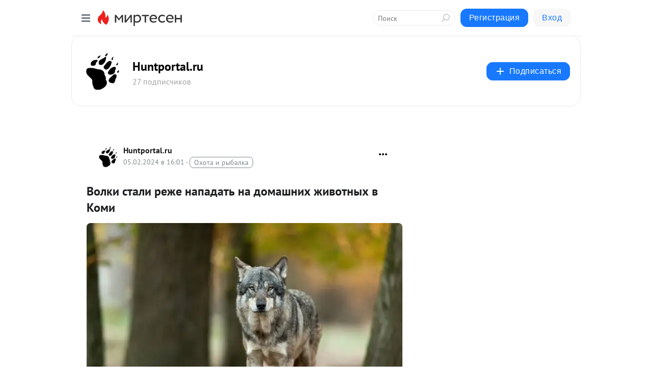

--- FILE ---
content_type: text/css
request_url: https://alpha.mirtesen.ru/assets/modern/bundle.async.390fc67b829a9a691b15.css
body_size: 89511
content:
.mt-polls .App{text-align:center;max-width:600px;margin:0 auto}.react-datepicker__year-read-view--down-arrow,.react-datepicker__month-read-view--down-arrow,.react-datepicker__month-year-read-view--down-arrow,.react-datepicker__navigation-icon::before{border-color:#ccc;border-style:solid;border-width:3px 3px 0 0;content:"";display:block;height:9px;position:absolute;top:6px;width:9px}.react-datepicker-popper[data-placement^=top] .react-datepicker__triangle,.react-datepicker-popper[data-placement^=bottom] .react-datepicker__triangle{margin-left:-4px;position:absolute;width:0}.react-datepicker-popper[data-placement^=top] .react-datepicker__triangle::before,.react-datepicker-popper[data-placement^=bottom] .react-datepicker__triangle::before,.react-datepicker-popper[data-placement^=top] .react-datepicker__triangle::after,.react-datepicker-popper[data-placement^=bottom] .react-datepicker__triangle::after{box-sizing:content-box;position:absolute;border:8px solid rgba(0,0,0,0);height:0;width:1px;content:"";z-index:-1;border-width:8px;left:-8px}.react-datepicker-popper[data-placement^=top] .react-datepicker__triangle::before,.react-datepicker-popper[data-placement^=bottom] .react-datepicker__triangle::before{border-bottom-color:#aeaeae}.react-datepicker-popper[data-placement^=bottom] .react-datepicker__triangle{top:0;margin-top:-8px}.react-datepicker-popper[data-placement^=bottom] .react-datepicker__triangle::before,.react-datepicker-popper[data-placement^=bottom] .react-datepicker__triangle::after{border-top:none;border-bottom-color:#f0f0f0}.react-datepicker-popper[data-placement^=bottom] .react-datepicker__triangle::after{top:0}.react-datepicker-popper[data-placement^=bottom] .react-datepicker__triangle::before{top:-1px;border-bottom-color:#aeaeae}.react-datepicker-popper[data-placement^=top] .react-datepicker__triangle{bottom:0;margin-bottom:-8px}.react-datepicker-popper[data-placement^=top] .react-datepicker__triangle::before,.react-datepicker-popper[data-placement^=top] .react-datepicker__triangle::after{border-bottom:none;border-top-color:#fff}.react-datepicker-popper[data-placement^=top] .react-datepicker__triangle::after{bottom:0}.react-datepicker-popper[data-placement^=top] .react-datepicker__triangle::before{bottom:-1px;border-top-color:#aeaeae}.react-datepicker-wrapper{display:inline-block;padding:0;border:0;width:100%}.react-datepicker{font-family:"Helvetica Neue",helvetica,arial,sans-serif;font-size:.8rem;background-color:#fff;color:#000;border:1px solid #aeaeae;border-radius:.3rem;display:inline-block;position:relative}.react-datepicker--time-only .react-datepicker__triangle{left:35px}.react-datepicker--time-only .react-datepicker__time-container{border-left:0}.react-datepicker--time-only .react-datepicker__time,.react-datepicker--time-only .react-datepicker__time-box{border-bottom-left-radius:.3rem;border-bottom-right-radius:.3rem}.react-datepicker__triangle{position:absolute;left:50px}.react-datepicker-popper{z-index:1}.react-datepicker-popper[data-placement^=bottom]{padding-top:10px}.react-datepicker-popper[data-placement=bottom-end] .react-datepicker__triangle,.react-datepicker-popper[data-placement=top-end] .react-datepicker__triangle{left:auto;right:50px}.react-datepicker-popper[data-placement^=top]{padding-bottom:10px}.react-datepicker-popper[data-placement^=right]{padding-left:8px}.react-datepicker-popper[data-placement^=right] .react-datepicker__triangle{left:auto;right:42px}.react-datepicker-popper[data-placement^=left]{padding-right:8px}.react-datepicker-popper[data-placement^=left] .react-datepicker__triangle{left:42px;right:auto}.react-datepicker__header{text-align:center;background-color:#f0f0f0;border-bottom:1px solid #aeaeae;border-top-left-radius:.3rem;padding:8px 0;position:relative}.react-datepicker__header--time{padding-bottom:8px;padding-left:5px;padding-right:5px}.react-datepicker__header--time:not(.react-datepicker__header--time--only){border-top-left-radius:0}.react-datepicker__header:not(.react-datepicker__header--has-time-select){border-top-right-radius:.3rem}.react-datepicker__year-dropdown-container--select,.react-datepicker__month-dropdown-container--select,.react-datepicker__month-year-dropdown-container--select,.react-datepicker__year-dropdown-container--scroll,.react-datepicker__month-dropdown-container--scroll,.react-datepicker__month-year-dropdown-container--scroll{display:inline-block;margin:0 2px}.react-datepicker__current-month,.react-datepicker-time__header,.react-datepicker-year-header{margin-top:0;color:#000;font-weight:bold;font-size:.944rem}.react-datepicker-time__header{text-overflow:ellipsis;white-space:nowrap;overflow:hidden}.react-datepicker__navigation{align-items:center;background:none;display:flex;justify-content:center;text-align:center;cursor:pointer;position:absolute;top:2px;padding:0;border:none;z-index:1;height:32px;width:32px;text-indent:-999em;overflow:hidden}.react-datepicker__navigation--previous{left:2px}.react-datepicker__navigation--next{right:2px}.react-datepicker__navigation--next--with-time:not(.react-datepicker__navigation--next--with-today-button){right:85px}.react-datepicker__navigation--years{position:relative;top:0;display:block;margin-left:auto;margin-right:auto}.react-datepicker__navigation--years-previous{top:4px}.react-datepicker__navigation--years-upcoming{top:-4px}.react-datepicker__navigation:hover *::before{border-color:#a6a6a6}.react-datepicker__navigation-icon{position:relative;top:-1px;font-size:20px;width:0}.react-datepicker__navigation-icon--next{left:-2px}.react-datepicker__navigation-icon--next::before{transform:rotate(45deg);left:-7px}.react-datepicker__navigation-icon--previous{right:-2px}.react-datepicker__navigation-icon--previous::before{transform:rotate(225deg);right:-7px}.react-datepicker__month-container{float:left}.react-datepicker__year{margin:.4rem;text-align:center}.react-datepicker__year-wrapper{display:flex;flex-wrap:wrap;max-width:180px}.react-datepicker__year .react-datepicker__year-text{display:inline-block;width:4rem;margin:2px}.react-datepicker__month{margin:.4rem;text-align:center}.react-datepicker__month .react-datepicker__month-text,.react-datepicker__month .react-datepicker__quarter-text{display:inline-block;width:4rem;margin:2px}.react-datepicker__input-time-container{clear:both;width:100%;float:left;margin:5px 0 10px 15px;text-align:left}.react-datepicker__input-time-container .react-datepicker-time__caption{display:inline-block}.react-datepicker__input-time-container .react-datepicker-time__input-container{display:inline-block}.react-datepicker__input-time-container .react-datepicker-time__input-container .react-datepicker-time__input{display:inline-block;margin-left:10px}.react-datepicker__input-time-container .react-datepicker-time__input-container .react-datepicker-time__input input{width:auto}.react-datepicker__input-time-container .react-datepicker-time__input-container .react-datepicker-time__input input[type=time]::-webkit-inner-spin-button,.react-datepicker__input-time-container .react-datepicker-time__input-container .react-datepicker-time__input input[type=time]::-webkit-outer-spin-button{-webkit-appearance:none;margin:0}.react-datepicker__input-time-container .react-datepicker-time__input-container .react-datepicker-time__input input[type=time]{-moz-appearance:textfield}.react-datepicker__input-time-container .react-datepicker-time__input-container .react-datepicker-time__delimiter{margin-left:5px;display:inline-block}.react-datepicker__time-container{float:right;border-left:1px solid #aeaeae;width:85px}.react-datepicker__time-container--with-today-button{display:inline;border:1px solid #aeaeae;border-radius:.3rem;position:absolute;right:-72px;top:0}.react-datepicker__time-container .react-datepicker__time{position:relative;background:#fff;border-bottom-right-radius:.3rem}.react-datepicker__time-container .react-datepicker__time .react-datepicker__time-box{width:85px;overflow-x:hidden;margin:0 auto;text-align:center;border-bottom-right-radius:.3rem}.react-datepicker__time-container .react-datepicker__time .react-datepicker__time-box ul.react-datepicker__time-list{list-style:none;margin:0;height:calc(195px + (1.7rem / 2));overflow-y:scroll;padding-right:0;padding-left:0;width:100%;box-sizing:content-box}.react-datepicker__time-container .react-datepicker__time .react-datepicker__time-box ul.react-datepicker__time-list li.react-datepicker__time-list-item{height:30px;padding:5px 10px;white-space:nowrap}.react-datepicker__time-container .react-datepicker__time .react-datepicker__time-box ul.react-datepicker__time-list li.react-datepicker__time-list-item:hover{cursor:pointer;background-color:#f0f0f0}.react-datepicker__time-container .react-datepicker__time .react-datepicker__time-box ul.react-datepicker__time-list li.react-datepicker__time-list-item--selected{background-color:#216ba5;color:#fff;font-weight:bold}.react-datepicker__time-container .react-datepicker__time .react-datepicker__time-box ul.react-datepicker__time-list li.react-datepicker__time-list-item--selected:hover{background-color:#216ba5}.react-datepicker__time-container .react-datepicker__time .react-datepicker__time-box ul.react-datepicker__time-list li.react-datepicker__time-list-item--disabled{color:#ccc}.react-datepicker__time-container .react-datepicker__time .react-datepicker__time-box ul.react-datepicker__time-list li.react-datepicker__time-list-item--disabled:hover{cursor:default;background-color:rgba(0,0,0,0)}.react-datepicker__week-number{color:#ccc;display:inline-block;width:1.7rem;line-height:1.7rem;text-align:center;margin:.166rem}.react-datepicker__week-number.react-datepicker__week-number--clickable{cursor:pointer}.react-datepicker__week-number.react-datepicker__week-number--clickable:hover{border-radius:.3rem;background-color:#f0f0f0}.react-datepicker__day-names,.react-datepicker__week{white-space:nowrap}.react-datepicker__day-names{margin-bottom:-8px}.react-datepicker__day-name,.react-datepicker__day,.react-datepicker__time-name{color:#000;display:inline-block;width:1.7rem;line-height:1.7rem;text-align:center;margin:.166rem}.react-datepicker__month--selected,.react-datepicker__month--in-selecting-range,.react-datepicker__month--in-range,.react-datepicker__quarter--selected,.react-datepicker__quarter--in-selecting-range,.react-datepicker__quarter--in-range{border-radius:.3rem;background-color:#216ba5;color:#fff}.react-datepicker__month--selected:hover,.react-datepicker__month--in-selecting-range:hover,.react-datepicker__month--in-range:hover,.react-datepicker__quarter--selected:hover,.react-datepicker__quarter--in-selecting-range:hover,.react-datepicker__quarter--in-range:hover{background-color:#1d5d90}.react-datepicker__month--disabled,.react-datepicker__quarter--disabled{color:#ccc;pointer-events:none}.react-datepicker__month--disabled:hover,.react-datepicker__quarter--disabled:hover{cursor:default;background-color:rgba(0,0,0,0)}.react-datepicker__day,.react-datepicker__month-text,.react-datepicker__quarter-text,.react-datepicker__year-text{cursor:pointer}.react-datepicker__day:hover,.react-datepicker__month-text:hover,.react-datepicker__quarter-text:hover,.react-datepicker__year-text:hover{border-radius:.3rem;background-color:#f0f0f0}.react-datepicker__day--today,.react-datepicker__month-text--today,.react-datepicker__quarter-text--today,.react-datepicker__year-text--today{font-weight:bold}.react-datepicker__day--highlighted,.react-datepicker__month-text--highlighted,.react-datepicker__quarter-text--highlighted,.react-datepicker__year-text--highlighted{border-radius:.3rem;background-color:#3dcc4a;color:#fff}.react-datepicker__day--highlighted:hover,.react-datepicker__month-text--highlighted:hover,.react-datepicker__quarter-text--highlighted:hover,.react-datepicker__year-text--highlighted:hover{background-color:#32be3f}.react-datepicker__day--highlighted-custom-1,.react-datepicker__month-text--highlighted-custom-1,.react-datepicker__quarter-text--highlighted-custom-1,.react-datepicker__year-text--highlighted-custom-1{color:#f0f}.react-datepicker__day--highlighted-custom-2,.react-datepicker__month-text--highlighted-custom-2,.react-datepicker__quarter-text--highlighted-custom-2,.react-datepicker__year-text--highlighted-custom-2{color:green}.react-datepicker__day--selected,.react-datepicker__day--in-selecting-range,.react-datepicker__day--in-range,.react-datepicker__month-text--selected,.react-datepicker__month-text--in-selecting-range,.react-datepicker__month-text--in-range,.react-datepicker__quarter-text--selected,.react-datepicker__quarter-text--in-selecting-range,.react-datepicker__quarter-text--in-range,.react-datepicker__year-text--selected,.react-datepicker__year-text--in-selecting-range,.react-datepicker__year-text--in-range{border-radius:.3rem;background-color:#216ba5;color:#fff}.react-datepicker__day--selected:hover,.react-datepicker__day--in-selecting-range:hover,.react-datepicker__day--in-range:hover,.react-datepicker__month-text--selected:hover,.react-datepicker__month-text--in-selecting-range:hover,.react-datepicker__month-text--in-range:hover,.react-datepicker__quarter-text--selected:hover,.react-datepicker__quarter-text--in-selecting-range:hover,.react-datepicker__quarter-text--in-range:hover,.react-datepicker__year-text--selected:hover,.react-datepicker__year-text--in-selecting-range:hover,.react-datepicker__year-text--in-range:hover{background-color:#1d5d90}.react-datepicker__day--keyboard-selected,.react-datepicker__month-text--keyboard-selected,.react-datepicker__quarter-text--keyboard-selected,.react-datepicker__year-text--keyboard-selected{border-radius:.3rem;background-color:#2579ba;color:#fff}.react-datepicker__day--keyboard-selected:hover,.react-datepicker__month-text--keyboard-selected:hover,.react-datepicker__quarter-text--keyboard-selected:hover,.react-datepicker__year-text--keyboard-selected:hover{background-color:#1d5d90}.react-datepicker__day--in-selecting-range:not(.react-datepicker__day--in-range,.react-datepicker__month-text--in-range,.react-datepicker__quarter-text--in-range,.react-datepicker__year-text--in-range),.react-datepicker__month-text--in-selecting-range:not(.react-datepicker__day--in-range,.react-datepicker__month-text--in-range,.react-datepicker__quarter-text--in-range,.react-datepicker__year-text--in-range),.react-datepicker__quarter-text--in-selecting-range:not(.react-datepicker__day--in-range,.react-datepicker__month-text--in-range,.react-datepicker__quarter-text--in-range,.react-datepicker__year-text--in-range),.react-datepicker__year-text--in-selecting-range:not(.react-datepicker__day--in-range,.react-datepicker__month-text--in-range,.react-datepicker__quarter-text--in-range,.react-datepicker__year-text--in-range){background-color:rgba(33,107,165,.5)}.react-datepicker__month--selecting-range .react-datepicker__day--in-range:not(.react-datepicker__day--in-selecting-range,.react-datepicker__month-text--in-selecting-range,.react-datepicker__quarter-text--in-selecting-range,.react-datepicker__year-text--in-selecting-range),.react-datepicker__month--selecting-range .react-datepicker__month-text--in-range:not(.react-datepicker__day--in-selecting-range,.react-datepicker__month-text--in-selecting-range,.react-datepicker__quarter-text--in-selecting-range,.react-datepicker__year-text--in-selecting-range),.react-datepicker__month--selecting-range .react-datepicker__quarter-text--in-range:not(.react-datepicker__day--in-selecting-range,.react-datepicker__month-text--in-selecting-range,.react-datepicker__quarter-text--in-selecting-range,.react-datepicker__year-text--in-selecting-range),.react-datepicker__month--selecting-range .react-datepicker__year-text--in-range:not(.react-datepicker__day--in-selecting-range,.react-datepicker__month-text--in-selecting-range,.react-datepicker__quarter-text--in-selecting-range,.react-datepicker__year-text--in-selecting-range){background-color:#f0f0f0;color:#000}.react-datepicker__day--disabled,.react-datepicker__month-text--disabled,.react-datepicker__quarter-text--disabled,.react-datepicker__year-text--disabled{cursor:default;color:#ccc}.react-datepicker__day--disabled:hover,.react-datepicker__month-text--disabled:hover,.react-datepicker__quarter-text--disabled:hover,.react-datepicker__year-text--disabled:hover{background-color:rgba(0,0,0,0)}.react-datepicker__month-text.react-datepicker__month--selected:hover,.react-datepicker__month-text.react-datepicker__month--in-range:hover,.react-datepicker__month-text.react-datepicker__quarter--selected:hover,.react-datepicker__month-text.react-datepicker__quarter--in-range:hover,.react-datepicker__quarter-text.react-datepicker__month--selected:hover,.react-datepicker__quarter-text.react-datepicker__month--in-range:hover,.react-datepicker__quarter-text.react-datepicker__quarter--selected:hover,.react-datepicker__quarter-text.react-datepicker__quarter--in-range:hover{background-color:#216ba5}.react-datepicker__month-text:hover,.react-datepicker__quarter-text:hover{background-color:#f0f0f0}.react-datepicker__input-container{position:relative;display:inline-block;width:100%}.react-datepicker__year-read-view,.react-datepicker__month-read-view,.react-datepicker__month-year-read-view{border:1px solid rgba(0,0,0,0);border-radius:.3rem;position:relative}.react-datepicker__year-read-view:hover,.react-datepicker__month-read-view:hover,.react-datepicker__month-year-read-view:hover{cursor:pointer}.react-datepicker__year-read-view:hover .react-datepicker__year-read-view--down-arrow,.react-datepicker__year-read-view:hover .react-datepicker__month-read-view--down-arrow,.react-datepicker__month-read-view:hover .react-datepicker__year-read-view--down-arrow,.react-datepicker__month-read-view:hover .react-datepicker__month-read-view--down-arrow,.react-datepicker__month-year-read-view:hover .react-datepicker__year-read-view--down-arrow,.react-datepicker__month-year-read-view:hover .react-datepicker__month-read-view--down-arrow{border-top-color:#b3b3b3}.react-datepicker__year-read-view--down-arrow,.react-datepicker__month-read-view--down-arrow,.react-datepicker__month-year-read-view--down-arrow{transform:rotate(135deg);right:-16px;top:0}.react-datepicker__year-dropdown,.react-datepicker__month-dropdown,.react-datepicker__month-year-dropdown{background-color:#f0f0f0;position:absolute;width:50%;left:25%;top:30px;z-index:1;text-align:center;border-radius:.3rem;border:1px solid #aeaeae}.react-datepicker__year-dropdown:hover,.react-datepicker__month-dropdown:hover,.react-datepicker__month-year-dropdown:hover{cursor:pointer}.react-datepicker__year-dropdown--scrollable,.react-datepicker__month-dropdown--scrollable,.react-datepicker__month-year-dropdown--scrollable{height:150px;overflow-y:scroll}.react-datepicker__year-option,.react-datepicker__month-option,.react-datepicker__month-year-option{line-height:20px;width:100%;display:block;margin-left:auto;margin-right:auto}.react-datepicker__year-option:first-of-type,.react-datepicker__month-option:first-of-type,.react-datepicker__month-year-option:first-of-type{border-top-left-radius:.3rem;border-top-right-radius:.3rem}.react-datepicker__year-option:last-of-type,.react-datepicker__month-option:last-of-type,.react-datepicker__month-year-option:last-of-type{-webkit-user-select:none;-moz-user-select:none;-ms-user-select:none;user-select:none;border-bottom-left-radius:.3rem;border-bottom-right-radius:.3rem}.react-datepicker__year-option:hover,.react-datepicker__month-option:hover,.react-datepicker__month-year-option:hover{background-color:#ccc}.react-datepicker__year-option:hover .react-datepicker__navigation--years-upcoming,.react-datepicker__month-option:hover .react-datepicker__navigation--years-upcoming,.react-datepicker__month-year-option:hover .react-datepicker__navigation--years-upcoming{border-bottom-color:#b3b3b3}.react-datepicker__year-option:hover .react-datepicker__navigation--years-previous,.react-datepicker__month-option:hover .react-datepicker__navigation--years-previous,.react-datepicker__month-year-option:hover .react-datepicker__navigation--years-previous{border-top-color:#b3b3b3}.react-datepicker__year-option--selected,.react-datepicker__month-option--selected,.react-datepicker__month-year-option--selected{position:absolute;left:15px}.react-datepicker__close-icon{cursor:pointer;background-color:rgba(0,0,0,0);border:0;outline:0;padding:0 6px 0 0;position:absolute;top:0;right:0;height:100%;display:table-cell;vertical-align:middle}.react-datepicker__close-icon::after{cursor:pointer;background-color:#216ba5;color:#fff;border-radius:50%;height:16px;width:16px;padding:2px;font-size:12px;line-height:1;text-align:center;display:table-cell;vertical-align:middle;content:"×"}.react-datepicker__today-button{background:#f0f0f0;border-top:1px solid #aeaeae;cursor:pointer;text-align:center;font-weight:bold;padding:5px 0;clear:left}.react-datepicker__portal{position:fixed;width:100vw;height:100vh;background-color:rgba(0,0,0,.8);left:0;top:0;justify-content:center;align-items:center;display:flex;z-index:2147483647}.react-datepicker__portal .react-datepicker__day-name,.react-datepicker__portal .react-datepicker__day,.react-datepicker__portal .react-datepicker__time-name{width:3rem;line-height:3rem}@media(max-width: 400px),(max-height: 550px){.react-datepicker__portal .react-datepicker__day-name,.react-datepicker__portal .react-datepicker__day,.react-datepicker__portal .react-datepicker__time-name{width:2rem;line-height:2rem}}.react-datepicker__portal .react-datepicker__current-month,.react-datepicker__portal .react-datepicker-time__header{font-size:1.44rem}.mt-polls .label,.mt-polls .bg-input label,.mt-polls .mt-poll-settings label:first-child{font-weight:bold;font-size:16px;color:#000;display:block;padding-bottom:.5em}.pollPopup .modal-title{text-align:center;width:100%}.mt-polls{@import"https://fonts.googleapis.com/css?family=PT+Sans:400,400i,700,700i&subset=cyrillic"}.mt-polls *{font-family:-apple-system,BlinkMacSystemFont,"Segoe UI","Roboto","Oxygen","Ubuntu","Cantarell","Fira Sans","Droid Sans","Helvetica Neue",sans-serif;-webkit-font-smoothing:antialiased;-moz-osx-font-smoothing:grayscale}.mt-polls *{color:#384049}.mt-polls h3{font-size:26px;line-height:30px;padding:0;margin:0;color:#384049}.mt-polls .w3-image{max-width:100%;height:auto}.mt-polls img{vertical-align:middle}.mt-polls a{color:inherit}.mt-polls .w3-table,.mt-polls .w3-table-all{border-collapse:collapse;border-spacing:0;width:100%;display:table}.mt-polls .w3-table-all{border:1px solid #ccc}.mt-polls .w3-bordered tr,.mt-polls .w3-table-all tr{border-bottom:1px solid #ddd}.mt-polls .w3-striped tbody tr:nth-child(even){background-color:#f1f1f1}.mt-polls .w3-table-all tr:nth-child(odd){background-color:#fff}.mt-polls .w3-table-all tr:nth-child(even){background-color:#f1f1f1}.mt-polls .w3-hoverable tbody tr:hover,.mt-polls .w3-ul.w3-hoverable li:hover{background-color:#ccc}.mt-polls .w3-centered tr th,.mt-polls .w3-centered tr td{text-align:center}.mt-polls .w3-table td,.mt-polls .w3-table th,.mt-polls .w3-table-all td,.mt-polls .w3-table-all th{padding:8px 8px;display:table-cell;text-align:left;vertical-align:top}.mt-polls .w3-table th:first-child,.mt-polls .w3-table td:first-child,.mt-polls .w3-table-all th:first-child,.mt-polls .w3-table-all td:first-child{padding-left:16px}.mt-polls .w3-btn,.mt-polls .w3-button{border:none;display:inline-block;padding:8px 16px;vertical-align:middle;overflow:hidden;text-decoration:none;color:inherit;background-color:inherit;text-align:center;cursor:pointer;white-space:nowrap}.mt-polls .w3-btn:hover{box-shadow:0 8px 16px 0 rgba(0,0,0,.2),0 6px 20px 0 rgba(0,0,0,.19)}.mt-polls .w3-btn,.mt-polls .w3-button{-webkit-touch-callout:none;-webkit-user-select:none;-khtml-user-select:none;-moz-user-select:none;-ms-user-select:none;user-select:none}.mt-polls .w3-disabled,.mt-polls .w3-btn:disabled,.mt-polls .w3-button:disabled{cursor:not-allowed;opacity:.3}.mt-polls .w3-disabled *,.mt-polls :disabled *{pointer-events:none}.mt-polls .w3-btn.w3-disabled:hover,.mt-polls .w3-btn:disabled:hover{box-shadow:none}.mt-polls .w3-badge,.mt-polls .w3-tag{background-color:#000;color:#fff;display:inline-block;padding-left:8px;padding-right:8px;text-align:center}.mt-polls .w3-badge{border-radius:50%}.mt-polls .w3-ul{list-style-type:none;padding:0;margin:0}.mt-polls .w3-ul li{padding:8px 16px;border-bottom:1px solid #ddd}.mt-polls .w3-ul li:last-child{border-bottom:none}.mt-polls .w3-tooltip,.mt-polls .w3-display-container{position:relative}.mt-polls .w3-tooltip .w3-text{display:none}.mt-polls .w3-tooltip:hover .w3-text{display:inline-block}.mt-polls .w3-ripple:active{opacity:.5}.mt-polls .w3-ripple{transition:opacity 0s}.mt-polls .w3-input{padding:8px;display:block;border:none;border-bottom:1px solid #ccc;width:100%}.mt-polls .w3-select{padding:9px 0;width:100%;border:none;border-bottom:1px solid #ccc}.mt-polls .w3-dropdown-click,.mt-polls .w3-dropdown-hover{position:relative;display:inline-block;cursor:pointer}.mt-polls .w3-dropdown-hover:hover .w3-dropdown-content{display:block}.mt-polls .w3-dropdown-hover:first-child,.mt-polls .w3-dropdown-click:hover{background-color:#ccc;color:#000}.mt-polls .w3-dropdown-hover:hover>.w3-button:first-child,.mt-polls .w3-dropdown-click:hover>.w3-button:first-child{background-color:#ccc;color:#000}.mt-polls .w3-dropdown-content{cursor:auto;color:#000;background-color:#fff;display:none;position:absolute;min-width:160px;margin:0;padding:0;z-index:1}.mt-polls .w3-check,.mt-polls .w3-radio{width:24px;height:24px;position:relative;top:6px}.mt-polls .w3-sidebar{height:100%;width:200px;background-color:#fff;position:fixed !important;z-index:1;overflow:auto}.mt-polls .w3-bar-block .w3-dropdown-hover,.mt-polls .w3-bar-block .w3-dropdown-click{width:100%}.mt-polls .w3-bar-block .w3-dropdown-hover .w3-dropdown-content,.mt-polls .w3-bar-block .w3-dropdown-click .w3-dropdown-content{min-width:100%}.mt-polls .w3-bar-block .w3-dropdown-hover .w3-button,.mt-polls .w3-bar-block .w3-dropdown-click .w3-button{width:100%;text-align:left;padding:8px 16px}.mt-polls .w3-main,.mt-polls #main{transition:margin-left .4s}.mt-polls .w3-modal{z-index:3;display:none;padding-top:100px;position:fixed;left:0;top:0;width:100%;height:100%;overflow:auto;background-color:#000;background-color:rgba(0,0,0,.4)}.mt-polls .w3-modal-content{margin:auto;background-color:#fff;position:relative;padding:0;outline:0;width:600px}.mt-polls .w3-bar{width:100%;overflow:hidden}.mt-polls .w3-center .w3-bar{display:inline-block;width:auto}.mt-polls .w3-bar .w3-bar-item{padding:8px 16px;float:left;width:auto;border:none;display:block;outline:0}.mt-polls .w3-bar .w3-dropdown-hover,.mt-polls .w3-bar .w3-dropdown-click{position:static;float:left}.mt-polls .w3-bar .w3-button{white-space:normal}.mt-polls .w3-bar-block .w3-bar-item{width:100%;display:block;padding:8px 16px;text-align:left;border:none;white-space:normal;float:none;outline:0}.mt-polls .w3-bar-block.w3-center .w3-bar-item{text-align:center}.mt-polls .w3-block{display:block;width:100%}.mt-polls .w3-responsive{display:block;overflow-x:auto}.mt-polls .w3-container:after,.mt-polls .w3-container:before,.mt-polls .w3-panel:after,.mt-polls .w3-panel:before,.mt-polls .w3-row:after,.mt-polls .w3-row:before,.mt-polls .w3-row-padding:after,.mt-polls .w3-row-padding:before,.mt-polls .w3-cell-row:before,.mt-polls .w3-cell-row:after,.mt-polls .w3-clear:after,.mt-polls .w3-clear:before,.mt-polls .w3-bar:before,.mt-polls .w3-bar:after{content:"";display:table;clear:both}.mt-polls .w3-col,.mt-polls .w3-half,.mt-polls .w3-third,.mt-polls .w3-twothird,.mt-polls .w3-threequarter,.mt-polls .w3-quarter{float:left;width:100%}.mt-polls .w3-col.s1{width:8.33333%}.mt-polls .w3-col.s2{width:16.66666%}.mt-polls .w3-col.s3{width:24.99999%}.mt-polls .w3-col.s4{width:33.33333%}.mt-polls .w3-col.s5{width:41.66666%}.mt-polls .w3-col.s6{width:49.99999%}.mt-polls .w3-col.s7{width:58.33333%}.mt-polls .w3-col.s8{width:66.66666%}.mt-polls .w3-col.s9{width:74.99999%}.mt-polls .w3-col.s10{width:83.33333%}.mt-polls .w3-col.s11{width:91.66666%}.mt-polls .w3-col.s12{width:99.99999%}@media(min-width: 601px){.mt-polls .w3-col.m1{width:8.33333%}.mt-polls .w3-col.m2{width:16.66666%}.mt-polls .w3-col.m3,.mt-polls .w3-quarter{width:24.99999%}.mt-polls .w3-col.m4,.mt-polls .w3-third{width:33.33333%}.mt-polls .w3-col.m5{width:41.66666%}.mt-polls .w3-col.m6,.mt-polls .w3-half{width:49.99999%}.mt-polls .w3-col.m7{width:58.33333%}.mt-polls .w3-col.m8,.mt-polls .w3-twothird{width:66.66666%}.mt-polls .w3-col.m9,.mt-polls .w3-threequarter{width:74.99999%}.mt-polls .w3-col.m10{width:83.33333%}.mt-polls .w3-col.m11{width:91.66666%}.mt-polls .w3-col.m12{width:99.99999%}}@media(min-width: 993px){.mt-polls .w3-col.l1{width:8.33333%}.mt-polls .w3-col.l2{width:16.66666%}.mt-polls .w3-col.l3{width:24.99999%}.mt-polls .w3-col.l4{width:33.33333%}.mt-polls .w3-col.l5{width:41.66666%}.mt-polls .w3-col.l6{width:49.99999%}.mt-polls .w3-col.l7{width:58.33333%}.mt-polls .w3-col.l8{width:66.66666%}.mt-polls .w3-col.l9{width:74.99999%}.mt-polls .w3-col.l10{width:83.33333%}.mt-polls .w3-col.l11{width:91.66666%}.mt-polls .w3-col.l12{width:99.99999%}}.mt-polls .w3-rest{overflow:hidden}.mt-polls .w3-stretch{margin-left:-16px;margin-right:-16px}.mt-polls .w3-content,.mt-polls .w3-auto{margin-left:auto;margin-right:auto}.mt-polls .w3-content{max-width:980px}.mt-polls .w3-auto{max-width:1140px}.mt-polls .w3-cell-row{display:table;width:100%}.mt-polls .w3-cell{display:table-cell}.mt-polls .w3-cell-top{vertical-align:top}.mt-polls .w3-cell-middle{vertical-align:middle}.mt-polls .w3-cell-bottom{vertical-align:bottom}.mt-polls .w3-hide{display:none !important}.mt-polls .w3-show-block,.mt-polls .w3-show{display:block !important}.mt-polls .w3-show-inline-block{display:inline-block !important}@media(max-width: 1205px){.mt-polls .w3-auto{max-width:95%}}@media(max-width: 600px){.mt-polls .w3-modal-content{margin:0 10px;width:auto !important}.mt-polls .w3-modal{padding-top:30px}.mt-polls .w3-dropdown-hover.w3-mobile .w3-dropdown-content,.mt-polls .w3-dropdown-click.w3-mobile .w3-dropdown-content{position:relative}.mt-polls .w3-hide-small{display:none !important}.mt-polls .w3-mobile{display:block;width:100% !important}.mt-polls .w3-bar-item.w3-mobile,.mt-polls .w3-dropdown-hover.w3-mobile,.mt-polls .w3-dropdown-click.w3-mobile{text-align:center}.mt-polls .w3-dropdown-hover.w3-mobile,.mt-polls .w3-dropdown-hover.w3-mobile .w3-btn,.mt-polls .w3-dropdown-hover.w3-mobile .w3-button,.mt-polls .w3-dropdown-click.w3-mobile,.mt-polls .w3-dropdown-click.w3-mobile .w3-btn,.mt-polls .w3-dropdown-click.w3-mobile .w3-button{width:100%}}@media(max-width: 768px){.mt-polls .w3-modal-content{width:500px}.mt-polls .w3-modal{padding-top:50px}}@media(min-width: 993px){.mt-polls .w3-modal-content{width:900px}.mt-polls .w3-hide-large{display:none !important}.mt-polls .w3-sidebar.w3-collapse{display:block !important}}@media(max-width: 992px)and (min-width: 601px){.mt-polls .w3-hide-medium{display:none !important}}@media(max-width: 992px){.mt-polls .w3-sidebar.w3-collapse{display:none}.mt-polls .w3-main{margin-left:0 !important;margin-right:0 !important}.mt-polls .w3-auto{max-width:100%}}.mt-polls .w3-top,.mt-polls .w3-bottom{position:fixed;width:100%;z-index:1}.mt-polls .w3-top{top:0}.mt-polls .w3-bottom{bottom:0}.mt-polls .w3-overlay{position:fixed;display:none;width:100%;height:100%;top:0;left:0;right:0;bottom:0;background-color:rgba(0,0,0,.5);z-index:2}.mt-polls .w3-display-topleft{position:absolute;left:0;top:0}.mt-polls .w3-display-topright{position:absolute;right:0;top:0}.mt-polls .w3-display-bottomleft{position:absolute;left:0;bottom:0}.mt-polls .w3-display-bottomright{position:absolute;right:0;bottom:0}.mt-polls .w3-display-middle{position:absolute;top:50%;left:50%;transform:translate(-50%, -50%);-ms-transform:translate(-50%, -50%)}.mt-polls .w3-display-left{position:absolute;top:50%;left:0%;transform:translate(0%, -50%);-ms-transform:translate(0%, -50%)}.mt-polls .w3-display-right{position:absolute;top:50%;right:0%;transform:translate(0%, -50%);-ms-transform:translate(0%, -50%)}.mt-polls .w3-display-topmiddle{position:absolute;left:50%;top:0;transform:translate(-50%, 0%);-ms-transform:translate(-50%, 0%)}.mt-polls .w3-display-bottommiddle{position:absolute;left:50%;bottom:0;transform:translate(-50%, 0%);-ms-transform:translate(-50%, 0%)}.mt-polls .w3-display-container:hover .w3-display-hover{display:block}.mt-polls .w3-display-container:hover span.w3-display-hover{display:inline-block}.mt-polls .w3-display-hover{display:none}.mt-polls .w3-display-position{position:absolute}.mt-polls .w3-circle{border-radius:50%}.mt-polls .w3-round-small{border-radius:2px}.mt-polls .w3-round,.mt-polls .w3-round-medium{border-radius:4px}.mt-polls .w3-round-large{border-radius:8px}.mt-polls .w3-round-xlarge{border-radius:16px}.mt-polls .w3-round-xxlarge{border-radius:32px}.mt-polls .w3-row-padding,.mt-polls .w3-row-padding>.w3-half,.mt-polls .w3-row-padding>.w3-third,.mt-polls .w3-row-padding>.w3-twothird,.mt-polls .w3-row-padding>.w3-threequarter,.mt-polls .w3-row-padding>.w3-quarter,.mt-polls .w3-row-padding>.w3-col{padding:0 8px}.mt-polls .w3-container,.mt-polls .w3-panel{padding:.01em 16px}.mt-polls .w3-panel{margin-top:16px;margin-bottom:16px}.mt-polls .w3-code,.mt-polls .w3-codespan{font-family:Consolas,"courier new";font-size:16px}.mt-polls .w3-code{width:auto;background-color:#fff;padding:8px 12px;border-left:4px solid #4caf50;word-wrap:break-word}.mt-polls .w3-codespan{color:crimson;background-color:#f1f1f1;padding-left:4px;padding-right:4px;font-size:110%}.mt-polls .w3-card,.mt-polls .w3-card-2{box-shadow:0 2px 5px 0 rgba(0,0,0,.16),0 2px 10px 0 rgba(0,0,0,.12)}.mt-polls .w3-card-4,.mt-polls .w3-hover-shadow:hover{box-shadow:0 4px 10px 0 rgba(0,0,0,.2),0 4px 20px 0 rgba(0,0,0,.19)}.mt-polls .w3-spin{animation:w3-spin 2s infinite linear}@keyframes w3-spin{0%{transform:rotate(0deg)}100%{transform:rotate(359deg)}}.mt-polls .w3-animate-fading{animation:fading 10s infinite}@keyframes fading{0%{opacity:0}50%{opacity:1}100%{opacity:0}}.mt-polls .w3-animate-opacity{animation:opac .8s}@keyframes opac{from{opacity:0}to{opacity:1}}.mt-polls .w3-animate-top{position:relative;animation:animatetop .4s}@keyframes animatetop{from{top:-300px;opacity:0}to{top:0;opacity:1}}.mt-polls .w3-animate-left{position:relative;animation:animateleft .4s}@keyframes animateleft{from{left:-300px;opacity:0}to{left:0;opacity:1}}.mt-polls .w3-animate-right{position:relative;animation:animateright .4s}@keyframes animateright{from{right:-300px;opacity:0}to{right:0;opacity:1}}.mt-polls .w3-animate-bottom{position:relative;animation:animatebottom .4s}@keyframes animatebottom{from{bottom:-300px;opacity:0}to{bottom:0;opacity:1}}.mt-polls .w3-animate-zoom{animation:animatezoom .6s}@keyframes animatezoom{from{transform:scale(0)}to{transform:scale(1)}}.mt-polls .w3-animate-input{transition:width .4s ease-in-out}.mt-polls .w3-animate-input:focus{width:100% !important}.mt-polls .w3-opacity,.mt-polls .w3-hover-opacity:hover{opacity:.6}.mt-polls .w3-opacity-off,.mt-polls .w3-hover-opacity-off:hover{opacity:1}.mt-polls .w3-opacity-max{opacity:.25}.mt-polls .w3-opacity-min{opacity:.75}.mt-polls .w3-greyscale-max,.mt-polls .w3-grayscale-max,.mt-polls .w3-hover-greyscale:hover,.mt-polls .w3-hover-grayscale:hover{filter:grayscale(100%)}.mt-polls .w3-greyscale,.mt-polls .w3-grayscale{filter:grayscale(75%)}.mt-polls .w3-greyscale-min,.mt-polls .w3-grayscale-min{filter:grayscale(50%)}.mt-polls .w3-sepia{filter:sepia(75%)}.mt-polls .w3-sepia-max,.mt-polls .w3-hover-sepia:hover{filter:sepia(100%)}.mt-polls .w3-sepia-min{filter:sepia(50%)}.mt-polls .w3-tiny{font-size:10px !important}.mt-polls .w3-small{font-size:12px !important}.mt-polls .w3-medium{font-size:15px !important}.mt-polls .w3-large{font-size:18px !important}.mt-polls .w3-xlarge{font-size:24px !important}.mt-polls .w3-xxlarge{font-size:36px !important}.mt-polls .w3-xxxlarge{font-size:48px !important}.mt-polls .w3-jumbo{font-size:64px !important}.mt-polls .w3-left-align{text-align:left !important}.mt-polls .w3-right-align{text-align:right !important}.mt-polls .w3-justify{text-align:justify !important}.mt-polls .w3-center{text-align:center !important}.mt-polls .w3-border-0{border:0 !important}.mt-polls .w3-border{border:1px solid #ccc !important}.mt-polls .w3-border-top{border-top:1px solid #ccc !important}.mt-polls .w3-border-bottom{border-bottom:1px solid #ccc !important}.mt-polls .w3-border-left{border-left:1px solid #ccc !important}.mt-polls .w3-border-right{border-right:1px solid #ccc !important}.mt-polls .w3-topbar{border-top:6px solid #ccc !important}.mt-polls .w3-bottombar{border-bottom:6px solid #ccc !important}.mt-polls .w3-leftbar{border-left:6px solid #ccc !important}.mt-polls .w3-rightbar{border-right:6px solid #ccc !important}.mt-polls .w3-section,.mt-polls .w3-code{margin-top:16px !important;margin-bottom:16px !important}.mt-polls .w3-margin{margin:16px !important}.mt-polls .w3-margin-top{margin-top:16px !important}.mt-polls .w3-margin-bottom{margin-bottom:16px !important}.mt-polls .w3-margin-left{margin-left:16px !important}.mt-polls .w3-margin-right{margin-right:16px !important}.mt-polls .w3-padding-small{padding:4px 8px !important}.mt-polls .w3-padding{padding:8px 16px !important}.mt-polls .w3-padding-large{padding:12px 24px !important}.mt-polls .w3-padding-16{padding-top:16px !important;padding-bottom:16px !important}.mt-polls .w3-padding-24{padding-top:24px !important;padding-bottom:24px !important}.mt-polls .w3-padding-32{padding-top:32px !important;padding-bottom:32px !important}.mt-polls .w3-padding-48{padding-top:48px !important;padding-bottom:48px !important}.mt-polls .w3-padding-64{padding-top:64px !important;padding-bottom:64px !important}.mt-polls .w3-left{float:left !important}.mt-polls .w3-right{float:right !important}.mt-polls .w3-button:hover{color:#000 !important;background-color:#ccc !important}.mt-polls .w3-transparent,.mt-polls .w3-hover-none:hover{background-color:rgba(0,0,0,0) !important}.mt-polls .w3-hover-none:hover{box-shadow:none !important}.mt-polls .w3-amber,.mt-polls .w3-hover-amber:hover{color:#000 !important;background-color:#ffc107 !important}.mt-polls .w3-aqua,.mt-polls .w3-hover-aqua:hover{color:#000 !important;background-color:aqua !important}.mt-polls .w3-blue,.mt-polls .w3-hover-blue:hover{color:#fff !important;background-color:#2196f3 !important}.mt-polls .w3-light-blue,.mt-polls .w3-hover-light-blue:hover{color:#000 !important;background-color:skyblue !important}.mt-polls .w3-brown,.mt-polls .w3-hover-brown:hover{color:#fff !important;background-color:#795548 !important}.mt-polls .w3-cyan,.mt-polls .w3-hover-cyan:hover{color:#000 !important;background-color:#00bcd4 !important}.mt-polls .w3-blue-grey,.mt-polls .w3-hover-blue-grey:hover,.mt-polls .w3-blue-gray,.mt-polls .w3-hover-blue-gray:hover{color:#fff !important;background-color:#607d8b !important}.mt-polls .w3-green,.mt-polls .w3-hover-green:hover{color:#fff !important;background-color:#4caf50 !important}.mt-polls .w3-light-green,.mt-polls .w3-hover-light-green:hover{color:#000 !important;background-color:#8bc34a !important}.mt-polls .w3-indigo,.mt-polls .w3-hover-indigo:hover{color:#fff !important;background-color:#3f51b5 !important}.mt-polls .w3-khaki,.mt-polls .w3-hover-khaki:hover{color:#000 !important;background-color:khaki !important}.mt-polls .w3-lime,.mt-polls .w3-hover-lime:hover{color:#000 !important;background-color:#cddc39 !important}.mt-polls .w3-orange,.mt-polls .w3-hover-orange:hover{color:#000 !important;background-color:#ff9800 !important}.mt-polls .w3-deep-orange,.mt-polls .w3-hover-deep-orange:hover{color:#fff !important;background-color:#ff5722 !important}.mt-polls .w3-pink,.mt-polls .w3-hover-pink:hover{color:#fff !important;background-color:#e91e63 !important}.mt-polls .w3-purple,.mt-polls .w3-hover-purple:hover{color:#fff !important;background-color:#9c27b0 !important}.mt-polls .w3-deep-purple,.mt-polls .w3-hover-deep-purple:hover{color:#fff !important;background-color:#673ab7 !important}.mt-polls .w3-red,.mt-polls .w3-hover-red:hover{color:#fff !important;background-color:#f44336 !important}.mt-polls .w3-sand,.mt-polls .w3-hover-sand:hover{color:#000 !important;background-color:oldlace !important}.mt-polls .w3-teal,.mt-polls .w3-hover-teal:hover{color:#fff !important;background-color:#009688 !important}.mt-polls .w3-yellow,.mt-polls .w3-hover-yellow:hover{color:#000 !important;background-color:#ffeb3b !important}.mt-polls .w3-white,.mt-polls .w3-hover-white:hover{color:#000 !important;background-color:#fff !important}.mt-polls .w3-black,.mt-polls .w3-hover-black:hover{color:#fff !important;background-color:#000 !important}.mt-polls .w3-grey,.mt-polls .w3-hover-grey:hover,.mt-polls .w3-gray,.mt-polls .w3-hover-gray:hover{color:#000 !important;background-color:#9e9e9e !important}.mt-polls .w3-light-grey,.mt-polls .w3-hover-light-grey:hover,.mt-polls .w3-light-gray,.mt-polls .w3-hover-light-gray:hover{color:#000 !important;background-color:#f1f1f1 !important}.mt-polls .w3-dark-grey,.mt-polls .w3-hover-dark-grey:hover,.mt-polls .w3-dark-gray,.mt-polls .w3-hover-dark-gray:hover{color:#fff !important;background-color:#616161 !important}.mt-polls .w3-pale-red,.mt-polls .w3-hover-pale-red:hover{color:#000 !important;background-color:#fdd !important}.mt-polls .w3-pale-green,.mt-polls .w3-hover-pale-green:hover{color:#000 !important;background-color:#dfd !important}.mt-polls .w3-pale-yellow,.mt-polls .w3-hover-pale-yellow:hover{color:#000 !important;background-color:#ffc !important}.mt-polls .w3-pale-blue,.mt-polls .w3-hover-pale-blue:hover{color:#000 !important;background-color:#dff !important}.mt-polls .w3-text-amber,.mt-polls .w3-hover-text-amber:hover{color:#ffc107 !important}.mt-polls .w3-text-aqua,.mt-polls .w3-hover-text-aqua:hover{color:aqua !important}.mt-polls .w3-text-blue,.mt-polls .w3-hover-text-blue:hover{color:#2196f3 !important}.mt-polls .w3-text-light-blue,.mt-polls .w3-hover-text-light-blue:hover{color:skyblue !important}.mt-polls .w3-text-brown,.mt-polls .w3-hover-text-brown:hover{color:#795548 !important}.mt-polls .w3-text-cyan,.mt-polls .w3-hover-text-cyan:hover{color:#00bcd4 !important}.mt-polls .w3-text-blue-grey,.mt-polls .w3-hover-text-blue-grey:hover,.mt-polls .w3-text-blue-gray,.mt-polls .w3-hover-text-blue-gray:hover{color:#607d8b !important}.mt-polls .w3-text-green,.mt-polls .w3-hover-text-green:hover{color:#4caf50 !important}.mt-polls .w3-text-light-green,.mt-polls .w3-hover-text-light-green:hover{color:#8bc34a !important}.mt-polls .w3-text-indigo,.mt-polls .w3-hover-text-indigo:hover{color:#3f51b5 !important}.mt-polls .w3-text-khaki,.mt-polls .w3-hover-text-khaki:hover{color:#b4aa50 !important}.mt-polls .w3-text-lime,.mt-polls .w3-hover-text-lime:hover{color:#cddc39 !important}.mt-polls .w3-text-orange,.mt-polls .w3-hover-text-orange:hover{color:#ff9800 !important}.mt-polls .w3-text-deep-orange,.mt-polls .w3-hover-text-deep-orange:hover{color:#ff5722 !important}.mt-polls .w3-text-pink,.mt-polls .w3-hover-text-pink:hover{color:#e91e63 !important}.mt-polls .w3-text-purple,.mt-polls .w3-hover-text-purple:hover{color:#9c27b0 !important}.mt-polls .w3-text-deep-purple,.mt-polls .w3-hover-text-deep-purple:hover{color:#673ab7 !important}.mt-polls .w3-text-red,.mt-polls .w3-hover-text-red:hover{color:#f44336 !important}.mt-polls .w3-text-sand,.mt-polls .w3-hover-text-sand:hover{color:oldlace !important}.mt-polls .w3-text-teal,.mt-polls .w3-hover-text-teal:hover{color:#009688 !important}.mt-polls .w3-text-yellow,.mt-polls .w3-hover-text-yellow:hover{color:#d2be0e !important}.mt-polls .w3-text-white,.mt-polls .w3-hover-text-white:hover{color:#fff !important}.mt-polls .w3-text-black,.mt-polls .w3-hover-text-black:hover{color:#000 !important}.mt-polls .w3-text-grey,.mt-polls .w3-hover-text-grey:hover,.mt-polls .w3-text-gray,.mt-polls .w3-hover-text-gray:hover{color:#757575 !important}.mt-polls .w3-text-light-grey,.mt-polls .w3-hover-text-light-grey:hover,.mt-polls .w3-text-light-gray,.mt-polls .w3-hover-text-light-gray:hover{color:#f1f1f1 !important}.mt-polls .w3-text-dark-grey,.mt-polls .w3-hover-text-dark-grey:hover,.mt-polls .w3-text-dark-gray,.mt-polls .w3-hover-text-dark-gray:hover{color:#3a3a3a !important}.mt-polls .w3-border-amber,.mt-polls .w3-hover-border-amber:hover{border-color:#ffc107 !important}.mt-polls .w3-border-aqua,.mt-polls .w3-hover-border-aqua:hover{border-color:aqua !important}.mt-polls .w3-border-blue,.mt-polls .w3-hover-border-blue:hover{border-color:#2196f3 !important}.mt-polls .w3-border-light-blue,.mt-polls .w3-hover-border-light-blue:hover{border-color:skyblue !important}.mt-polls .w3-border-brown,.mt-polls .w3-hover-border-brown:hover{border-color:#795548 !important}.mt-polls .w3-border-cyan,.mt-polls .w3-hover-border-cyan:hover{border-color:#00bcd4 !important}.mt-polls .w3-border-blue-grey,.mt-polls .w3-hover-border-blue-grey:hover,.mt-polls .w3-border-blue-gray,.mt-polls .w3-hover-border-blue-gray:hover{border-color:#607d8b !important}.mt-polls .w3-border-green,.mt-polls .w3-hover-border-green:hover{border-color:#4caf50 !important}.mt-polls .w3-border-light-green,.mt-polls .w3-hover-border-light-green:hover{border-color:#8bc34a !important}.mt-polls .w3-border-indigo,.mt-polls .w3-hover-border-indigo:hover{border-color:#3f51b5 !important}.mt-polls .w3-border-khaki,.mt-polls .w3-hover-border-khaki:hover{border-color:khaki !important}.mt-polls .w3-border-lime,.mt-polls .w3-hover-border-lime:hover{border-color:#cddc39 !important}.mt-polls .w3-border-orange,.mt-polls .w3-hover-border-orange:hover{border-color:#ff9800 !important}.mt-polls .w3-border-deep-orange,.mt-polls .w3-hover-border-deep-orange:hover{border-color:#ff5722 !important}.mt-polls .w3-border-pink,.mt-polls .w3-hover-border-pink:hover{border-color:#e91e63 !important}.mt-polls .w3-border-purple,.mt-polls .w3-hover-border-purple:hover{border-color:#9c27b0 !important}.mt-polls .w3-border-deep-purple,.mt-polls .w3-hover-border-deep-purple:hover{border-color:#673ab7 !important}.mt-polls .w3-border-red,.mt-polls .w3-hover-border-red:hover{border-color:#f44336 !important}.mt-polls .w3-border-sand,.mt-polls .w3-hover-border-sand:hover{border-color:oldlace !important}.mt-polls .w3-border-teal,.mt-polls .w3-hover-border-teal:hover{border-color:#009688 !important}.mt-polls .w3-border-yellow,.mt-polls .w3-hover-border-yellow:hover{border-color:#ffeb3b !important}.mt-polls .w3-border-white,.mt-polls .w3-hover-border-white:hover{border-color:#fff !important}.mt-polls .w3-border-black,.mt-polls .w3-hover-border-black:hover{border-color:#000 !important}.mt-polls .w3-border-grey,.mt-polls .w3-hover-border-grey:hover,.mt-polls .w3-border-gray,.mt-polls .w3-hover-border-gray:hover{border-color:#9e9e9e !important}.mt-polls .w3-border-light-grey,.mt-polls .w3-hover-border-light-grey:hover,.mt-polls .w3-border-light-gray,.mt-polls .w3-hover-border-light-gray:hover{border-color:#f1f1f1 !important}.mt-polls .w3-border-dark-grey,.mt-polls .w3-hover-border-dark-grey:hover,.mt-polls .w3-border-dark-gray,.mt-polls .w3-hover-border-dark-gray:hover{border-color:#616161 !important}.mt-polls .w3-border-pale-red,.mt-polls .w3-hover-border-pale-red:hover{border-color:#ffe7e7 !important}.mt-polls .w3-border-pale-green,.mt-polls .w3-hover-border-pale-green:hover{border-color:#e7ffe7 !important}.mt-polls .w3-border-pale-yellow,.mt-polls .w3-hover-border-pale-yellow:hover{border-color:#ffc !important}.mt-polls .w3-border-pale-blue,.mt-polls .w3-hover-border-pale-blue:hover{border-color:#e7ffff !important}.mt-polls .mt-poll{font-size:16px;border-radius:8px;max-width:920px;min-width:200px;padding:20px 50px;border:1px solid #e2e2e2;margin:2em auto}@media screen and (max-width: 500px){.mt-polls .mt-poll{padding:10px 25px}}.mt-polls .mt-poll__editing{background:#f8f8f8}.mt-polls .mt-poll__footer{font-size:12px;float:right}.mt-polls .mt-poll-view h3{text-align:left;overflow-wrap:break-word}.mt-polls .mt-poll-view__bars{list-style:none;text-align:left;padding:0;margin-bottom:.5em}.mt-polls .mt-poll-view__bars li{padding-bottom:10px}.mt-polls .mt-poll-view__info>span{margin-right:12px}.mt-polls .mt-poll-view__info,.mt-polls .mt-poll-view__social{flex-grow:1}.mt-polls .mt-poll-view__social{display:flex;justify-content:flex-end}.mt-polls .mt-poll-view__buttons{list-style:none;text-align:left;padding:0;margin:0 8px 0 0;display:flex;justify-content:space-between;align-items:center;margin-right:0}@media screen and (max-width: 450px){.mt-polls .mt-poll-view__buttons{flex-direction:column;align-items:stretch}}.mt-polls .mt-poll-view__buttons li{display:inline-block;padding-right:20px;font-size:16px;color:#8595a0}.mt-polls .mt-poll-view__buttons li a{text-decoration:none}.mt-polls .mt-poll-view__buttons li a:hover{text-decoration:underline}.mt-polls .mt-poll__view-cont{padding:20px}.mt-polls .mt-poll__image-wrap{margin:-20px -20px 20px;border-radius:8px 8px 0 0;overflow:hidden}.mt-polls .mt-poll__image{max-width:100%;display:block;margin:0 auto}.mt-polls .mt-poll .resp-sharing-button__link,.mt-polls .mt-poll .resp-sharing-button__icon{display:inline-block}.mt-polls .mt-poll .resp-sharing-button__link{text-decoration:none;color:#fff;margin:.5em}.mt-polls .mt-poll .resp-sharing-button{border-radius:5px;transition:25ms ease-out;padding:.5em .75em;font-family:Helvetica Neue,Helvetica,Arial,sans-serif}.mt-polls .mt-poll .resp-sharing-button__icon svg{width:1em;height:1em;margin-right:.4em;vertical-align:top}.mt-polls .mt-poll .resp-sharing-button--small svg{margin:0;vertical-align:middle}.mt-polls .mt-poll .resp-sharing-button__icon{stroke:#fff;fill:none}.mt-polls .mt-poll .resp-sharing-button__icon--solid,.mt-polls .mt-poll .resp-sharing-button__icon--solidcircle{fill:#fff;stroke:none}.mt-polls .mt-poll .poll-tooltip-inner__content{color:#fff}.mt-polls .mt-poll .poll-tooltip-arrow{position:absolute;width:3em;height:0em;margin-top:0px}.mt-polls .mt-poll .poll-tooltip-arrow::after{content:"";margin:-10px 10px;display:block;width:0px;height:0px;border-style:solid;border-color:rgba(0,0,0,0) rgba(0,0,0,0) #000 rgba(0,0,0,0);border-width:10px;opacity:.9}.mt-polls .mt-poll .poll-tooltip{margin-top:5px;display:flex;flex-direction:column;justify-content:center;align-items:center;background-color:#000;opacity:.9;color:#000;border-radius:5px;padding:.3em;text-align:center}.mt-polls .mt-poll .resp-sharing-button--twitter{background-color:#55acee}.mt-polls .mt-poll .resp-sharing-button--twitter:hover{background-color:#2795e9}.mt-polls .mt-poll .resp-sharing-button--pinterest{background-color:#bd081c}.mt-polls .mt-poll .resp-sharing-button--pinterest:hover{background-color:#8c0615}.mt-polls .mt-poll .resp-sharing-button--facebook{background-color:#3b5998}.mt-polls .mt-poll .resp-sharing-button--facebook:hover{background-color:#2d4373}.mt-polls .mt-poll .resp-sharing-button--tumblr{background-color:#35465c}.mt-polls .mt-poll .resp-sharing-button--tumblr:hover{background-color:#222d3c}.mt-polls .mt-poll .resp-sharing-button--reddit{background-color:#5f99cf}.mt-polls .mt-poll .resp-sharing-button--reddit:hover{background-color:#3a80c1}.mt-polls .mt-poll .resp-sharing-button--google{background-color:#dd4b39}.mt-polls .mt-poll .resp-sharing-button--google:hover{background-color:#c23321}.mt-polls .mt-poll .resp-sharing-button--linkedin{background-color:#0077b5}.mt-polls .mt-poll .resp-sharing-button--linkedin:hover{background-color:#046293}.mt-polls .mt-poll .resp-sharing-button--email{background-color:#777}.mt-polls .mt-poll .resp-sharing-button--email:hover{background-color:#5e5e5e}.mt-polls .mt-poll .resp-sharing-button--xing{background-color:#1a7576}.mt-polls .mt-poll .resp-sharing-button--xing:hover{background-color:#114c4c}.mt-polls .mt-poll .resp-sharing-button--whatsapp{background-color:#25d366}.mt-polls .mt-poll .resp-sharing-button--whatsapp:hover{background-color:#1da851}.mt-polls .mt-poll .resp-sharing-button--hackernews{background-color:#f60}.mt-polls .mt-poll .resp-sharing-button--hackernews:hover,.mt-polls .mt-poll .resp-sharing-button--hackernews:focus{background-color:#fb6200}.mt-polls .mt-poll .resp-sharing-button--vk{background-color:#507299}.mt-polls .mt-poll .resp-sharing-button--vk:hover{background-color:#43648c}.mt-polls .mt-poll .resp-sharing-button--facebook{background-color:#3b5998;border-color:#3b5998}.mt-polls .mt-poll .resp-sharing-button--facebook:hover,.mt-polls .mt-poll .resp-sharing-button--facebook:active{background-color:#2d4373;border-color:#2d4373}.mt-polls .mt-poll .resp-sharing-button--twitter{background-color:#55acee;border-color:#55acee}.mt-polls .mt-poll .resp-sharing-button--twitter:hover,.mt-polls .mt-poll .resp-sharing-button--twitter:active{background-color:#2795e9;border-color:#2795e9}.mt-polls .mt-poll .resp-sharing-button--vk{background-color:#507299;border-color:#507299}.mt-polls .mt-poll .resp-sharing-button--vk:hover,.mt-polls .mt-poll .resp-sharing-button--vk:active{background-color:#43648c;border-color:#43648c}.mt-polls .mt-poll:not(.mt-poll__editing).mt-poll--green{background-image:linear-gradient(45deg, #45B649 0%, #DCE35B 100%)}.mt-polls .mt-poll:not(.mt-poll__editing).mt-poll--green .mt-poll-view__buttons li{color:#13450f}.mt-polls .mt-poll:not(.mt-poll__editing).mt-poll--green h3{color:#13450f}.mt-polls .mt-poll:not(.mt-poll__editing).mt-poll--green .bar-button__progress{background:#fff;opacity:.6}.mt-polls .mt-poll:not(.mt-poll__editing).mt-poll--green .bar-button__background{background:#fff}.mt-polls .mt-poll:not(.mt-poll__editing).mt-poll--green .bar-button__progress--lead{background:#fff;opacity:1}.mt-polls .mt-poll:not(.mt-poll__editing).mt-poll--green .bar-button:hover .bar-button__background{background:rgba(255,255,255,.7)}.mt-polls .mt-poll:not(.mt-poll__editing).mt-poll--green .bar-button:hover .bar-button__icon svg path{fill:#13450f}.mt-polls .mt-poll:not(.mt-poll__editing).mt-poll--green .mt-poll-view__bars--results .bar-button__background{background:rgba(255,255,255,.7)}.mt-polls .mt-poll:not(.mt-poll__editing).mt-poll--white .bar-button__progress{background:#dce2e6}.mt-polls .mt-poll:not(.mt-poll__editing).mt-poll--white .bar-button__progress--lead{background:#93d2ff;opacity:1}.mt-polls .mt-poll:not(.mt-poll__editing).mt-poll--white .bar-button__background{background:#dce2e6}.mt-polls .mt-poll:not(.mt-poll__editing).mt-poll--white .bar-button:hover .bar-button__background{background:#eef1f3}.mt-polls .mt-poll:not(.mt-poll__editing).mt-poll--white .mt-poll-view__bars--results .bar-button__background{background:#eef1f3}.mt-polls .mt-poll:not(.mt-poll__editing).mt-poll--white .mt-poll-view__bars--results .bar-button:hover .bar-button__background{background:#eef1f3}.mt-polls .mt-poll:not(.mt-poll__editing).mt-poll--black{background:#384049}.mt-polls .mt-poll:not(.mt-poll__editing).mt-poll--black h3,.mt-polls .mt-poll:not(.mt-poll__editing).mt-poll--black .mt-poll-view__buttons li,.mt-polls .mt-poll:not(.mt-poll__editing).mt-poll--black .bar-button__label,.mt-polls .mt-poll:not(.mt-poll__editing).mt-poll--black .bar-button__percentage,.mt-polls .mt-poll:not(.mt-poll__editing).mt-poll--black .bar-button__text,.mt-polls .mt-poll:not(.mt-poll__editing).mt-poll--black .mt-poll-view__info,.mt-polls .mt-poll:not(.mt-poll__editing).mt-poll--black .bar-button__percents{color:#fff}.mt-polls .mt-poll:not(.mt-poll__editing).mt-poll--black .bar-button__icon--selected svg path{fill:#fff}.mt-polls .mt-poll:not(.mt-poll__editing).mt-poll--black .bar-button__background{background:#6f757b}.mt-polls .mt-poll:not(.mt-poll__editing).mt-poll--black .bar-button__progress{background:#6f757b}.mt-polls .mt-poll:not(.mt-poll__editing).mt-poll--black .bar-button__progress--lead{background:#3091ff;opacity:1}.mt-polls .mt-poll:not(.mt-poll__editing).mt-poll--black .bar-button:hover .bar-button__background{background:#4c535b}.mt-polls .mt-poll:not(.mt-poll__editing).mt-poll--black .bar-button:hover .bar-button__icon svg path{fill:#fff}.mt-polls .mt-poll:not(.mt-poll__editing).mt-poll--black .mt-poll-view__bars--results .bar-button__background{background:#4c535b}.mt-polls .mt-poll:not(.mt-poll__editing).mt-poll--black .mt-poll-view__bars--results .bar-button:hover .bar-button__background{background:#4c535b}.mt-polls .mt-poll:not(.mt-poll__editing).mt-poll--pink{background-image:linear-gradient(-135deg, #B5FFFF 0%, #FCA5F1 100%)}.mt-polls .mt-poll:not(.mt-poll__editing).mt-poll--pink h3,.mt-polls .mt-poll:not(.mt-poll__editing).mt-poll--pink .mt-poll-view__buttons li,.mt-polls .mt-poll:not(.mt-poll__editing).mt-poll--pink .bar-button__label,.mt-polls .mt-poll:not(.mt-poll__editing).mt-poll--pink .bar-button__percentage{color:#49224c}.mt-polls .mt-poll:not(.mt-poll__editing).mt-poll--pink .bar-button__progress{background:#fff;opacity:.6}.mt-polls .mt-poll:not(.mt-poll__editing).mt-poll--pink .bar-button__background{background:#fff}.mt-polls .mt-poll:not(.mt-poll__editing).mt-poll--pink .bar-button__progress--lead{background:#fff;opacity:1}.mt-polls .mt-poll:not(.mt-poll__editing).mt-poll--pink .bar-button:hover .bar-button__background{background:rgba(255,255,255,.7)}.mt-polls .mt-poll:not(.mt-poll__editing).mt-poll--pink .bar-button:hover .bar-button__icon svg path{fill:#49224c}.mt-polls .mt-poll:not(.mt-poll__editing).mt-poll--pink .mt-poll-view__bars--results .bar-button__background{background:rgba(255,255,255,.7)}.mt-polls .mt-poll:not(.mt-poll__editing).mt-poll--orange{background-image:linear-gradient(-134deg, #FEE140 0%, #FA709A 100%)}.mt-polls .mt-poll:not(.mt-poll__editing).mt-poll--orange h3,.mt-polls .mt-poll:not(.mt-poll__editing).mt-poll--orange .mt-poll-view__buttons li,.mt-polls .mt-poll:not(.mt-poll__editing).mt-poll--orange .bar-button__label,.mt-polls .mt-poll:not(.mt-poll__editing).mt-poll--orange .bar-button__percentage{color:#701729}.mt-polls .mt-poll:not(.mt-poll__editing).mt-poll--orange .bar-button__progress{background:#fff;opacity:.6}.mt-polls .mt-poll:not(.mt-poll__editing).mt-poll--orange .bar-button__background{background:#fff}.mt-polls .mt-poll:not(.mt-poll__editing).mt-poll--orange .bar-button__progress--lead{background:#fff;opacity:1}.mt-polls .mt-poll:not(.mt-poll__editing).mt-poll--orange .bar-button:hover .bar-button__background{background:rgba(255,255,255,.7)}.mt-polls .mt-poll:not(.mt-poll__editing).mt-poll--orange .bar-button:hover .bar-button__icon svg path{fill:#701729}.mt-polls .mt-poll:not(.mt-poll__editing).mt-poll--orange .mt-poll-view__bars--results .bar-button__background{background:rgba(255,255,255,.7)}.mt-polls .mt-poll:not(.mt-poll__editing).mt-poll--blue{background-image:linear-gradient(-134deg, #00F2FE 0%, #4FACFE 100%)}.mt-polls .mt-poll:not(.mt-poll__editing).mt-poll--blue h3,.mt-polls .mt-poll:not(.mt-poll__editing).mt-poll--blue .mt-poll-view__buttons li,.mt-polls .mt-poll:not(.mt-poll__editing).mt-poll--blue .bar-button__label,.mt-polls .mt-poll:not(.mt-poll__editing).mt-poll--blue .bar-button__percentage{color:#123366}.mt-polls .mt-poll:not(.mt-poll__editing).mt-poll--blue .bar-button__progress{background:#fff;opacity:.6}.mt-polls .mt-poll:not(.mt-poll__editing).mt-poll--blue .bar-button__background{background:#fff}.mt-polls .mt-poll:not(.mt-poll__editing).mt-poll--blue .bar-button__progress--lead{background:#fff;opacity:1}.mt-polls .mt-poll:not(.mt-poll__editing).mt-poll--blue .bar-button:hover .bar-button__background{background:rgba(255,255,255,.7)}.mt-polls .mt-poll:not(.mt-poll__editing).mt-poll--blue .bar-button:hover .bar-button__icon svg path{fill:#123366}.mt-polls .mt-poll:not(.mt-poll__editing).mt-poll--blue .mt-poll-view__bars--results .bar-button__background{background:rgba(255,255,255,.7)}.mt-polls .text-input{position:relative}.mt-polls .text-input label{font-weight:bold;font-size:16px;color:#000;display:block;padding-bottom:.5em}.mt-polls .text-input input{height:40px;border:1px solid #d8d8d8;border-radius:6px;width:100%;font-size:16px;padding-left:8px;-webkit-appearance:none;box-sizing:border-box}.mt-polls .text-input__remains{position:absolute;top:13px;right:10px;color:#8595a0;font-size:16px}.mt-polls .cancel-btn{position:absolute;top:17px;right:-25px;cursor:pointer}@media screen and (max-width: 400px){.mt-polls .cancel-btn{right:-18px}}.mt-polls .mt-poll-settings input[type=checkbox]{width:16px;height:16px;border:2px solid #e2e2e2;border-radius:2px;-webkit-appearance:none;margin:0 .6em 0 0;position:relative;top:2px}.mt-polls .mt-poll-settings input[type=checkbox]:checked{-webkit-appearance:checkbox;top:0}.mt-polls .mt-poll-settings label[for=question_1_poll_settings]{cursor:pointer}.mt-polls .mt-poll-settings label[for=question_1_poll_settings_anon]{cursor:pointer}.mt-polls input.form-control{margin-top:.5em;height:40px;border:1px solid #d8d8d8;border-radius:6px;width:100%;font-size:16px;padding-left:8px;-webkit-appearance:none;box-sizing:border-box;font-family:"PT Sans",sans-serif}.mt-polls .bar-button{display:block;min-height:34px;position:relative;z-index:1;overflow:hidden;border-radius:8px;color:#384049;cursor:pointer;background:#eef1f3}.mt-polls .bar-button__progress{background:#dce2e6;position:absolute;z-index:1;transition:.7s ease-out;top:0;left:0;height:100%;width:0}.mt-polls .bar-button__progress--lead{background:#93d2ff}.mt-polls .bar-button__content{display:flex;align-items:center;position:relative;z-index:10}.mt-polls .bar-button__percents{padding:7px 9px 7px 0;font-weight:bold}.mt-polls .bar-button__text{padding:7px 9px;flex:1 1 100%;max-width:100%;overflow-wrap:break-word;min-width:0}.mt-polls .bar-button__icon{flex:0 0 17px;line-height:0;height:14px;padding:0 9px 0 0}.mt-polls .bar-button__icon svg{display:none}.mt-polls .bar-button__icon--selected svg{display:block !important}.mt-polls .bar-button:hover .bar-button__icon svg{display:block}.mt-poll-view__bars--results .bar-button{cursor:default}.mt-poll-view__bars--results .bar-button:hover .bar-button__icon svg{display:none}.mt-polls .text-input input{padding-right:35px}.mt-polls .answers label{font-weight:bold;font-size:16px;color:#000;display:block;padding-bottom:.2em;margin-bottom:0}.mt-polls .answers__options{list-style:none;padding:0;margin:0}.mt-polls .answers__options li{padding-bottom:10px}.mt-polls .answers__options li:last-child{padding-bottom:0px}.mt-polls .add-button{height:40px;line-height:40px;border:1px solid #d8d8d8;border-radius:6px;box-sizing:border-box;padding:0 8px;width:100%;color:#8595a0;cursor:pointer}.mt-polls .add-button *{vertical-align:middle}.mt-polls .add-button svg{position:relative;top:-1px;padding-right:5px}.mt-polls .main-form{text-align:left}.mt-polls .main-form__field{padding-bottom:1.5em}.mt-polls .mt-poll-settings .react-datepicker-popper{z-index:1000}.mt-polls .mt-poll-settings .react-datepicker .react-datepicker__navigation{font-size:0;line-height:0}.mt-polls .bg-input__file-input{display:none}.mt-polls .bg-input__circle{position:relative;top:0px}.mt-polls .bg-input ul{list-style:none;padding:0;margin:0}.mt-polls .bg-input ul li{box-sizing:border-box;cursor:pointer;position:relative;display:inline-block;width:40px;height:40px;margin-right:10px}.mt-polls .bg-input ul li:nth-child(1){background:#fff}.mt-polls .bg-input__add{border-radius:20px;border:1px solid #2641a1;background-color:#2846ac}.mt-polls .bg-input__add svg{display:block;position:relative;top:10px;left:10px}.mt-polls .bg-input__white{border-radius:20px;border:1px solid #e2e2e2}.mt-polls .bg-input__selected{position:absolute;display:none;top:14px;left:11px}.mt-polls .bg-input li:hover .bg-input__selected{display:inline}@media screen and (max-width: 500px){.mt-polls .bg-input li:hover .bg-input__selected{display:none}}.mt-polls .bg-input li.selected .bg-input__selected{display:inline}.pollPopup{border-radius:10px}.pollPopup .modal-header{border-radius:12px 12px 0 0 !important;background:#f8f8f8}.pollPopup__content{text-align:center}.pollPopup__content .content{padding:10px 15px 0;color:#000}.pollPopup__content .content .decoration{color:gray}.pollPopup__content .content .decoration p{margin-bottom:10px}.pollPopup .modal-footer button{margin:auto}.svg-views{background-image:url([data-uri])}.svg-views_black{background-image:url([data-uri])}.svg-views_white{background-image:url([data-uri])}.svg-share_repost::before{background-image:url([data-uri])}.svg-share_repost:hover::before{background-image:url([data-uri])}.svg-share_link::before{background-image:url([data-uri])}.svg-share_link:hover::before{background-image:url([data-uri])}.svg-share_fb::before{background-image:url([data-uri])}.svg-share_fb:hover::before{background-image:url([data-uri])}.svg-share_vk::before{background-image:url([data-uri])}.svg-share_vk:hover::before{background-image:url([data-uri])}.svg-share_ok::before{background-image:url([data-uri])}.svg-share_ok:hover::before{background-image:url([data-uri])}.svg-share_twitter::before{background-image:url([data-uri])}.svg-share_twitter:hover::before{background-image:url([data-uri])}.svg-verified-author_light{background-image:url([data-uri])}.svg-verified-author_dark{background-image:url([data-uri])}.svg-like{background-image:url([data-uri])}.svg-like_negative{background-image:url([data-uri])}.svg-photo{background-image:url([data-uri])}.svg-video{background-image:url([data-uri])}.svg-text{background-image:url([data-uri])}.svg-poll{background-image:url([data-uri])}.svg-place{background-image:url([data-uri])}.svg-promo-tooltip{background-image:url([data-uri])}.svg-tooltip-close{background-image:url("[data-uri]")}.svg-remove-attach{background-image:url([data-uri])}.svg-angle-down{background-image:url([data-uri])}.btn.arrow-btn_next{background-image:url([data-uri])}.btn.arrow-btn_prev{background-image:url([data-uri])}.blogger-widget .swiper-button-prev,.blogger-widget .swiper-button-next{background-image:url([data-uri])}.button_close{background-image:url([data-uri])}.button_back{background-image:url([data-uri])}.mt-post-editor__photo-settings__loading__add{background-image:url([data-uri])}.mt-post-editor__photo-settings__loading__add:hover{background-image:url([data-uri])}.mt-post-editor__dropdown-value::after{background-image:url([data-uri])}.mt-post-editor .content-control_photo{background-image:url([data-uri])}.mt-post-editor .content-control_video{background-image:url([data-uri])}.mt-post-editor .content-control_poll{background-image:url([data-uri])}.mt-post-editor .content-control_url{background-image:url([data-uri])}.mt-post-editor .content-control:hover.content-control_photo,.mt-post-editor .content-control:focus.content-control_photo,.mt-post-editor .content-control_active.content-control_photo{background-image:url([data-uri])}.mt-post-editor .content-control:hover.content-control_video,.mt-post-editor .content-control:focus.content-control_video,.mt-post-editor .content-control_active.content-control_video{background-image:url([data-uri])}.mt-post-editor .content-control:hover.content-control_poll,.mt-post-editor .content-control:focus.content-control_poll,.mt-post-editor .content-control_active.content-control_poll{background-image:url([data-uri])}.mt-post-editor .content-control:hover.content-control_link,.mt-post-editor .content-control:focus.content-control_link,.mt-post-editor .content-control_active.content-control_link{background-image:url([data-uri])}.messenger-block .message__button-reactions{background-image:url([data-uri])}.notification .emoji_like,.notification .svg_like{background-image:url([data-uri])}.notification .emoji_love,.notification .svg_love{background-image:url([data-uri])}.notification .emoji_lol,.notification .svg_lol{background-image:url([data-uri])}.notification .emoji_norm,.notification .svg_norm{background-image:url([data-uri])}.notification .emoji_sad,.notification .svg_sad{background-image:url([data-uri])}.notification .emoji_angry,.notification .svg_angry{background-image:url([data-uri])}.notification .emoji_dislike,.notification .svg_dislike{background-image:url([data-uri])}.notification .emoji_new_reply,.notification .svg_new_reply{background-image:url([data-uri])}.notification .emoji_new_userpost,.notification .emoji_new_channel_post,.notification .svg_new_userpost,.notification .svg_new_channel_post{background-image:url([data-uri])}.notification .emoji_new_repost,.notification .svg_new_repost{background-image:url([data-uri])}.notification .emoji_new_poll_vote,.notification .svg_new_poll_vote{background-image:url([data-uri])}.notification .emoji_new_mention,.notification .svg_new_mention{background-image:url([data-uri])}.notification .emoji_bd,.notification .svg_bd{background-image:url([data-uri])}.notification .emoji_profile,.notification .svg_profile{background-image:url([data-uri])}.notification .emoji_new_friend,.notification .svg_new_friend{background-image:url([data-uri])}.notification .emoji_new_comment,.notification .svg_new_comment{background-image:url([data-uri])}.blog-post__load-next:before{background:url("[data-uri]") no-repeat left center}.blog-post__status_author{background-image:url([data-uri])}.blog-post__status_selected{background-image:url([data-uri])}.blog-post__share-btn_vk{background-image:url([data-uri])}.blog-post__share-btn_vk:hover{background-image:url([data-uri])}.blog-post__share-btn_fb{background-image:url([data-uri])}.blog-post__share-btn_fb:hover{background-image:url([data-uri])}.blog-post__share-btn_twitter{background-image:url([data-uri])}.blog-post__share-btn_twitter:hover{background-image:url([data-uri])}.blog-post__share-btn_ok{background-image:url([data-uri])}.blog-post__share-btn_ok:hover{background-image:url([data-uri])}.angle-down{background-image:url([data-uri])}.editor-menu__author i{background-image:url([data-uri])}.editor-menu__selected i{background-image:url([data-uri])}.editor-menu__current.editor-menu__author i{background-image:url([data-uri])}.editor-menu__current.editor-menu__selected i{background-image:url([data-uri])}.auth-form-social .auth-form-social-btn.auth-form-social-btn-mr:before{background-image:url([data-uri])}.auth-form-social .auth-form-social-btn.auth-form-social-btn-fb:before{background-image:url([data-uri])}.auth-form-social .auth-form-social-btn.auth-form-social-btn-vk:before{background-image:url([data-uri])}.auth-form-social .auth-form-social-btn.auth-form-social-btn-ok:before{background-image:url([data-uri])}.auth-form-social .auth-form-social-btn.auth-form-social-btn-mt:before{background-image:url([data-uri])}.auth-form .auth-form__form__phone{background-image:url([data-uri])}.auth-form .auth-form__form__email{background-image:url([data-uri])}.post-tile__label_selected{background-image:url([data-uri])}.post-tile__label_author{background-image:url([data-uri])}.post-tile__label_business{background-image:url([data-uri])}.person-summary__icon_bubble:before{background-image:url([data-uri]);background-size:12px 18px}.person-summary__icon_flask:before{background-image:url([data-uri]);background-size:12px 15px}.person-summary__icon_like:before{background-image:url([data-uri]);background-size:14px 12px}.person-summary__icon_geopos:before{background-image:url([data-uri]);background-size:12px 15px}.person-summary__icon_backpack:before{background-image:url([data-uri]);background-size:14px 13px}.person-summary__icon_friends:before{background-image:url([data-uri]);background-size:13px 16px}.person-summary__icon_phone:before{background-image:url([data-uri]);background-size:10px 17px}.person-summary__icon_email:before{background-image:url([data-uri]);background-size:13px 13px}.person-summary__icon_link:before{background-image:url([data-uri]);background-size:13px 13px}.person-summary .native-posts-widget .swiper-button-prev,.person-summary .native-posts-widget .swiper-button-next{background-image:url([data-uri])}.secondary-header__authentic-account-ico-сheck{background-image:url("data:image/svg+xml,%3Csvg width='8' height='6' viewBox='0 0 8 6' fill='none' xmlns='http://www.w3.org/2000/svg'%3E%3Cpath d='M0.625 3L2.875 5.25L7.375 0.75' stroke='white' stroke-linecap='round' stroke-linejoin='round'/%3E%3C/svg%3E%0A")}.secondary-header__authentic-account-ico-bg{background-image:url("data:image/svg+xml,%3Csvg width='18' height='18' viewBox='0 0 18 18' fill='none' xmlns='http://www.w3.org/2000/svg'%3E%3Cpath d='M7.82362 1.29117C8.45486 0.598338 9.54514 0.598338 10.1764 1.29117C10.5951 1.75078 11.2432 1.92443 11.8356 1.73577C12.7287 1.45138 13.6729 1.99652 13.8732 2.91215C14.006 3.51955 14.4804 3.99397 15.0879 4.12681C16.0035 4.32706 16.5486 5.27128 16.2642 6.16436C16.0756 6.75681 16.2492 7.40487 16.7088 7.82362C17.4017 8.45486 17.4017 9.54514 16.7088 10.1764C16.2492 10.5951 16.0756 11.2432 16.2642 11.8356C16.5486 12.7287 16.0035 13.6729 15.0879 13.8732C14.4804 14.006 14.006 14.4804 13.8732 15.0879C13.6729 16.0035 12.7287 16.5486 11.8356 16.2642C11.2432 16.0756 10.5951 16.2492 10.1764 16.7088C9.54514 17.4017 8.45486 17.4017 7.82362 16.7088C7.40487 16.2492 6.75681 16.0756 6.16436 16.2642C5.27128 16.5486 4.32706 16.0035 4.12681 15.0879C3.99397 14.4804 3.51955 14.006 2.91215 13.8732C1.99652 13.6729 1.45138 12.7287 1.73577 11.8356C1.92442 11.2432 1.75078 10.5951 1.29117 10.1764C0.598338 9.54514 0.598338 8.45486 1.29117 7.82362C1.75078 7.40487 1.92443 6.75681 1.73577 6.16436C1.45138 5.27128 1.99652 4.32706 2.91215 4.12681C3.51955 3.99397 3.99397 3.51955 4.12681 2.91215C4.32706 1.99652 5.27128 1.45138 6.16436 1.73577C6.75681 1.92443 7.40487 1.75078 7.82362 1.29117Z' fill='%232E6BD8' fill-opacity='0.8'/%3E%3C/svg%3E%0A")}.secondary-header__subscribe__icon_subscribe{background-image:url([data-uri])}.secondary-header__subscribe__icon_unsubscribe{background-image:url([data-uri])}.secondary-header__subscribe__icon_subscribed{background-image:url([data-uri])}.secondary-header__subscribe-angle-down{background-image:url([data-uri])}.secondary-header__subscribe-angle-down:after{background-image:url([data-uri])}.secondary-header-stuck__angle-down{background-image:url([data-uri])}.secondary-header-stuck__angle-down:after{background-image:url([data-uri])}.groups-select:after{background-image:url("[data-uri]")}.groups-subscribe__icon_subscribe{background-image:url([data-uri])}.groups-subscribe__icon_unsubscribe{background-image:url([data-uri])}.groups-subscribe__icon_subscribed{background-image:url([data-uri])}.aggregator__title>a{background-image:url([data-uri])}.aggregator__title>a:hover{background-image:url([data-uri])}.app-promotion-fullscreen__close{background-image:url("[data-uri]")}.app-promotion-landing__logo{background-image:url([data-uri])}.post-list-item__repost-handler{background-image:url([data-uri])}.post-list-item__repost-handler:hover{background-image:url([data-uri])}.post-list-item__owner{background-image:url([data-uri])}@media(max-width: 649.98px){.post-list-item__pubdate_queued{background-image:url([data-uri])}}.push-button__close{background-image:url("[data-uri]")}.ali-express-button__front::before{background-image:url([data-uri])}.ali-express-button__icon{background-image:url([data-uri])}.clipboard__tooltip::before{background-image:url([data-uri])}.person-settings__phone-confirmed{background:url("[data-uri]") right 2px bottom 2px no-repeat}.view-stats{font-family:-apple-system,BlinkMacSystemFont,"Segoe UI","Roboto","Oxygen","Ubuntu","Cantarell","Fira Sans","Droid Sans","Helvetica Neue",sans-serif;position:relative}.view-stats:hover .view-stats__tooltip{opacity:1;transform:translateY(0);pointer-events:auto;z-index:10000}.view-stats__views{display:flex;align-items:center;position:relative;color:#8f98a6;font-style:normal;font-weight:bold;font-size:14px;stroke:#8f98a6}.view-stats .svg-icon{width:24px;height:24px;margin-right:4px}.view-stats__tooltip{position:absolute;right:0;bottom:50px;background-color:rgba(0,0,0,.8);padding:10px 15px;border-radius:7px;transition:.3s;transform:translateY(-10px);opacity:0;pointer-events:none}.view-stats__tooltip:before{content:"";display:inline-block;border:10px solid rgba(0,0,0,0);border-top:10px solid rgba(0,0,0,.8);position:absolute;right:15px;bottom:-20px}.view-stats__tooltip>p{color:#fff;display:flex;justify-content:space-between;align-items:center;margin-bottom:5px;font-size:14px;line-height:20px}.view-stats__tooltip>p:last-child{margin-bottom:0}.view-stats__tooltip>p>label{font-weight:700;margin:0 20px 0 0}.view-stats__tooltip>p>i{font-style:normal}.sticky-wrap{margin:0}.sticky-wrap-fixed-bottom{bottom:30px}.sticky-wrap-fixed-top{top:0}.sticky-wrap-fixed-bottom,.sticky-wrap-fixed-top{position:fixed;z-index:999}.tooltip{position:absolute;z-index:1005;display:block;margin:0;font-family:-apple-system,BlinkMacSystemFont,"Segoe UI","Roboto","Oxygen","Ubuntu","Cantarell","Fira Sans","Droid Sans","Helvetica Neue",sans-serif;font-style:normal;font-weight:400;line-height:1.25rem;text-align:left;text-align:start;text-decoration:none;text-shadow:none;text-transform:none;letter-spacing:normal;word-break:normal;word-spacing:normal;white-space:normal;line-break:auto;font-size:.9rem;word-wrap:break-word;opacity:1;border-radius:12px;box-shadow:0 0 4px rgba(0,0,0,.1);padding:8px}.tooltip_popup{padding:20px 16px}@media(max-width: 649.98px){.tooltip_tooltip{display:none}}.tooltip-inner{max-width:220px;color:#fff;text-align:left;text-align:start;background-color:rgba(0,0,0,0);border-radius:0;padding:0}.tooltip-inner__title{line-height:1rem;font-weight:bold;padding-bottom:8px}.tooltip-inner__content{padding-bottom:2px}.tooltip__btn{display:inline-block;max-width:100%;margin-top:12px;padding:4px 12px;background-color:#fff;border-radius:20px;color:#1361cc;text-align:center;font-weight:bold;font-size:.9rem;line-height:1.25rem;cursor:pointer}.tooltip__btn:hover{text-decoration:none;box-shadow:0 0 4px rgba(0,0,0,.1)}.popper,.tooltip,.popper_black,.tooltip_black{background:rgba(0,0,0,.9);color:#fff}.popper .tooltip-arrow,.popper .popper__arrow,.tooltip .tooltip-arrow,.tooltip .popper__arrow,.popper_black .tooltip-arrow,.popper_black .popper__arrow,.tooltip_black .tooltip-arrow,.tooltip_black .popper__arrow{border-color:rgba(0,0,0,.9)}.popper_blue,.tooltip_blue{background:#1361cc;color:#fff}.popper_blue .tooltip-arrow,.popper_blue .popper__arrow,.tooltip_blue .tooltip-arrow,.tooltip_blue .popper__arrow{border-color:#1361cc}.popper .popper__close,.tooltip .tooltip-close{display:block;position:absolute;width:16px;height:16px;background-color:#e9eaed;top:4px;border-radius:100%;right:4px;background-repeat:no-repeat;background-position:50%;cursor:pointer}.popper .popper__arrow,.tooltip .tooltip-arrow{width:0;height:0;border-style:solid;position:absolute;margin:5px}.popper[data-popper-placement^=top],.tooltip[data-popper-placement^=top]{margin-bottom:0}.popper[data-popper-placement^=top] .popper__arrow,.tooltip[data-popper-placement^=top] .tooltip-arrow{border-width:5px 5px 0 5px;border-left-color:rgba(0,0,0,0);border-right-color:rgba(0,0,0,0);border-bottom-color:rgba(0,0,0,0);bottom:-4px;left:-4px !important;margin-top:0;margin-bottom:0}.popper[data-popper-placement^=bottom],.tooltip[data-popper-placement^=bottom]{margin-top:0}.tooltip[data-popper-placement^=bottom] .tooltip-arrow,.popper[data-popper-placement^=bottom] .popper__arrow{border-width:0 5px 5px 5px;border-left-color:rgba(0,0,0,0);border-right-color:rgba(0,0,0,0);border-top-color:rgba(0,0,0,0);top:-4px;left:-4px !important;margin-top:0;margin-bottom:0}.tooltip[data-popper-placement=top-end] .tooltip-arrow,.popper[data-popper-placement=top-end] .popper__arrow,.tooltip[data-popper-placement=bottom-end] .tooltip-arrow,.popper[data-popper-placement=bottom-end] .popper__arrow{left:-12px !important}.tooltip[data-popper-placement=top-start] .tooltip-arrow,.popper[data-popper-placement=top-start] .popper__arrow,.tooltip[data-popper-placement=bottom-start] .tooltip-arrow,.popper[data-popper-placement=bottom-start] .popper__arrow{left:12px !important}.tooltip[data-popper-placement^=right],.popper[data-popper-placement^=right]{margin-left:0}.popper[data-popper-placement^=right] .popper__arrow,.tooltip[data-popper-placement^=right] .tooltip-arrow{border-width:5px 5px 5px 0;border-left-color:rgba(0,0,0,0);border-top-color:rgba(0,0,0,0);border-bottom-color:rgba(0,0,0,0);left:-4px;top:-12px !important;margin-left:0;margin-right:0;transform:translateY(-50%)}.popper[data-popper-placement^=left],.tooltip[data-popper-placement^=left]{margin-right:0}.popper[data-popper-placement^=left] .popper__arrow,.tooltip[data-popper-placement^=left] .tooltip-arrow{border-width:5px 0 5px 5px;border-top-color:rgba(0,0,0,0);border-right-color:rgba(0,0,0,0);border-bottom-color:rgba(0,0,0,0);right:-4px;top:-12px !important;margin-left:0;margin-right:0}.tooltip[data-popper-placement=left-start] .tooltip-arrow,.popper[data-popper-placement=left-start] .popper__arrow,.tooltip[data-popper-placement=right-start] .tooltip-arrow,.popper[data-popper-placement=right-start] .popper__arrow{top:-5px !important}.tooltip[data-popper-placement=left-end] .tooltip-arrow,.popper[data-popper-placement=left-end] .popper__arrow,.tooltip[data-popper-placement=right-end] .tooltip-arrow,.popper[data-popper-placement=right-end] .popper__arrow{top:auto !important;bottom:5px !important}.moderation-tooltip{position:relative;margin-top:0;height:36px;z-index:1;font-family:-apple-system,BlinkMacSystemFont,"Segoe UI","Roboto","Oxygen","Ubuntu","Cantarell","Fira Sans","Droid Sans","Helvetica Neue",sans-serif;margin-left:auto}.moderation-tooltip .svg-icon{fill:#000}.moderation-tooltip__list{display:flex;flex-direction:column;background-color:#fff;border-radius:12px;overflow:hidden;box-shadow:0 4px 20px rgba(0,0,0,.1);padding:4px}.moderation-tooltip__list ul{list-style:none;padding:0;margin:0;width:100%}.moderation-tooltip__list ul span,.moderation-tooltip__list ul a,.moderation-tooltip__list ul li{display:flex;display:-webkit-flex;display:-ms-flexbox;align-items:center;-webkit-align-items:center;-ms-flex-align:center;padding:8px;cursor:pointer;white-space:nowrap;color:#1d1e21;text-decoration:none;font-size:15px;line-height:20px;border-radius:7px}.moderation-tooltip__list ul span:last-child,.moderation-tooltip__list ul a:last-child,.moderation-tooltip__list ul li:last-child{border:none}.moderation-tooltip__list ul span:hover,.moderation-tooltip__list ul a:hover,.moderation-tooltip__list ul li:hover{background-color:#1879ff;color:#fff;text-decoration:none}.moderation-tooltip__list .disabled:hover{background-color:rgba(0,0,0,0);color:#1d1e21;cursor:auto}.post-sharer__list{min-width:260px}.post-sharer__item{display:flex;align-items:center}.post-sharer__item::before{content:"";display:block;margin-right:8px;width:20px;height:20px;background-position:center;background-repeat:no-repeat}.emoji-reaction{position:relative;display:block;border-radius:50%}.emoji-reaction_lg{width:36px;height:36px}@media(max-width: 649.98px){.emoji-reaction_lg{width:32px;height:32px}}.emoji-reaction_sm{width:24px;height:24px}.emoji-reaction_xs{width:20px;height:20px}.emoji-reaction__icon{width:100%;height:100%;display:block;background-repeat:no-repeat;background-position:center;background-size:contain;transition:all .2s ease-out}.emoji-reaction__title{display:none;position:absolute;top:-8px;left:50%;transform:translate(-50%, -100%);padding:4px 12px;background-color:rgba(0,0,0,.8);border-radius:20px;color:#fff;text-align:center;font-weight:bold;font-size:10px;line-height:12px;text-transform:uppercase;white-space:nowrap}.emoji-reaction:hover .emoji-reaction__title{display:block}.user-friend-actions{display:flex;flex-wrap:nowrap;justify-content:space-between;align-items:center}.user-friend-actions>*{margin-right:8px}.user-friend-actions>*:last-child{margin-right:0}.mt-search-input{width:100%;position:relative}.mt-search-input__input{height:36px;width:100%;margin:0;resize:none;display:block;padding:8px 36px;border:none;outline:none;background:none;font-size:1.125rem;line-height:1.5rem;-webkit-appearance:none;border-radius:20px;overflow:hidden;background:rgba(0,0,0,.05)}.mt-search-input__input:focus,.mt-search-input__input:hover{background-color:#f2f2f2}.mt-search-input__icon{position:absolute;display:block;top:8px;left:8px;width:20px;height:20px}.mt-search-input__icon>.svg-icon{width:20px;height:20px;fill:#818a8f;stroke:#818a8f}.mt-search-input__close{position:absolute;width:20px;height:20px;background:rgba(0,0,0,0);border:none;cursor:pointer;top:8px;right:20px}.mt-search-input__close>.svg-icon{width:20px;height:20px;fill:#818a8f}.mt-search-header h1{padding:0 0 20px 0;color:#a1a1a1;margin:0;font-size:1.125rem}.mt-search__group-header{display:flex;justify-content:space-between;padding:16px 20px 0}.mt-search__group-footer{padding:0 20px 20px}.mt-search__group-title{font-family:-apple-system,BlinkMacSystemFont,"Segoe UI","Roboto","Oxygen","Ubuntu","Cantarell","Fira Sans","Droid Sans","Helvetica Neue",sans-serif;font-weight:500;font-size:1rem;line-height:1.25rem;letter-spacing:.05;color:#1d1e21}.mt-search__group-link{width:100%}.mt-search-menu{display:flex;justify-content:space-between;padding:0;margin:0}.mt-search-menu__item{overflow:hidden;margin:0;padding:20px;list-style-type:none}@media(max-width: 649.98px){.mt-search-menu__item{padding:20px 12px}}.mt-search-menu__item>a,.mt-search-menu__item>span{line-height:18px;color:#a1a1a1;font-size:16px;text-decoration:none}.mt-search-menu__item a:hover{color:#1879ff}.mt-search-menu__item>span{font-weight:bold}.search-input{width:100%;position:relative;font-family:-apple-system,BlinkMacSystemFont,"Segoe UI","Roboto","Oxygen","Ubuntu","Cantarell","Fira Sans","Droid Sans","Helvetica Neue",sans-serif}.search-input__input{width:100%;height:44px;margin:0;resize:none;display:block;padding:12px 32px 12px 36px;border:none;outline:none;background:none;font-style:normal;font-weight:400;font-size:16px;line-height:20px;color:#1d1e21;-webkit-appearance:none;border-radius:12px;overflow:hidden;background:rgba(0,0,0,.05)}.search-input__icon.svg-icon{position:absolute;display:block;top:14px;left:10px;width:16px;height:16px;fill:#8f98a6}.search-input__close{position:absolute;padding:0;display:flex;justify-content:center;align-items:center;width:16px;height:16px;background:#8f98a6;border-radius:50%;border:none;cursor:pointer;top:14px;right:14px}.search-input__close>.svg-icon{width:12px;height:12px;fill:#fff}.search-input-switcher{font-family:-apple-system,BlinkMacSystemFont,"Segoe UI","Roboto","Oxygen","Ubuntu","Cantarell","Fira Sans","Droid Sans","Helvetica Neue",sans-serif}.search-input-switcher__on{width:36px;height:36px;background-color:rgba(0,0,0,0);display:flex;justify-content:center;align-items:center;cursor:pointer}.search-input-switcher__on .svg-icon{width:20px;height:20px;fill:#1d1e21}.search-input-switcher__inner{position:absolute;width:100%;height:100%;top:0;left:0;background-color:#fff;display:flex;align-items:center;padding:0 20px}.search-input-switcher__inner .search-input{flex:1 1 100%}.search-input-switcher__off.link{flex:0 0 auto;font-style:normal;font-weight:400;font-size:16px;line-height:20px;color:#1d1e21;margin-left:8px}.search-input-switcher__off.link:hover{text-decoration:none}.showing-reasons-tooltip.tooltip-popup{background-color:rgba(0,0,0,.8);border-radius:20px;width:300px;backdrop-filter:blur(16px);-webkit-backdrop-filter:blur(16px)}@media(max-width: 649.98px){.showing-reasons-tooltip.tooltip-popup{width:100%;border-radius:20px 20px 0 0;background-color:#fff}}.showing-reasons{font-family:-apple-system,BlinkMacSystemFont,"Segoe UI","Roboto","Oxygen","Ubuntu","Cantarell","Fira Sans","Droid Sans","Helvetica Neue",sans-serif;padding:12px}.showing-reasons__title{display:flex;align-items:center;margin:0 0 12px;font-style:normal;font-weight:700;font-size:11px;line-height:14px;letter-spacing:.36px;text-transform:uppercase;color:#e9eaed}.showing-reasons__title .svg-icon{fill:#e9eaed;margin-right:8px}.showing-reasons__text{margin:0 0 12px;color:#e9eaed;font-style:normal;font-weight:400;font-size:13px;line-height:16px;letter-spacing:.3px;text-transform:none}.showing-reasons__list{margin:0 0 12px;padding:0;list-style:none}.showing-reasons__item{margin:0 0 8px;display:flex;align-items:center}.showing-reasons__item>i{display:flex;justify-content:center;align-items:center;width:24px;height:24px;flex:0 0 auto;font-style:normal;margin-right:4px;color:#8f98a6;font-style:normal;font-weight:400;font-size:16px;line-height:20px}.showing-reasons__item-text{flex:1 1 auto;font-style:normal;font-weight:500;font-size:13px;line-height:16px;letter-spacing:.3px;text-transform:none;color:#e9eaed;margin-right:4px}.showing-reasons__logo.userlogo{width:20px;height:20px;font-size:11px;line-height:14px}.showing-reasons__link{display:block;padding:8px 0;color:#e9eaed;text-decoration:none;font-style:normal;font-weight:500;font-size:13px;line-height:16px;letter-spacing:.3px;text-transform:none}.showing-reasons__link:hover{text-decoration:underline}.showing-reasons__btn.btn.btn-empty{font-style:normal;font-weight:500;font-size:13px;line-height:16px;letter-spacing:.3px;text-transform:none;color:#e9eaed;padding:8px 12px;border:1px solid #565b64}.showing-reasons__btn.btn.btn-empty:hover,.showing-reasons__btn.btn.btn-empty:active{color:#e9eaed}@media(max-width: 649.98px){.showing-reasons{padding:56px 24px 28px}.showing-reasons__title{margin:0 0 16px;font-style:normal;font-weight:700;font-size:13px;line-height:16px;letter-spacing:.3px;text-transform:uppercase;color:#1d1e21}.showing-reasons__title .svg-icon{fill:#1d1e21}.showing-reasons__text{margin:0 0 16px;color:#1d1e21;font-style:normal;font-weight:400;font-size:16px;line-height:20px}.showing-reasons__list{margin:0 0 16px}.showing-reasons__item{margin:0 0 24px;position:relative}.showing-reasons__item:not(:last-child)::after{content:"";bottom:-12px;left:0;position:absolute;width:100%;height:1px;background-color:#e9eaed}.showing-reasons__item:last-child{margin:0}.showing-reasons__item-text{font-style:normal;font-weight:500;font-size:16px;line-height:20px;color:#1d1e21}.showing-reasons__link{color:#1d1e21;font-style:normal;font-weight:500;font-size:16px;line-height:20px}.showing-reasons__btn.btn.btn-empty{font-style:normal;font-weight:500;font-size:16px;line-height:20px;color:#1d1e21;padding:8px 16px;border:none}.showing-reasons__btn.btn.btn-empty:hover,.showing-reasons__btn.btn.btn-empty:active{color:#e9eaed}}.react-tags{display:flex;flex-direction:column;width:100%}.react-tags .react-tags__combobox{position:relative;display:block;order:0;border:none;font-size:inherit;padding:0;margin:0 0 12px !important}.react-tags .react-tags__helper{margin-top:12px;font-style:normal;font-weight:400;font-size:13px;line-height:16px;letter-spacing:.3px;text-transform:none;color:#8f98a6}.react-tags .react-tags__helper p{margin-bottom:12px;margin-top:0}.react-tags .react-tags__helper p:last-child{margin-bottom:0}.react-tags .react-tags__listbox{position:absolute;top:60px;left:0;width:100%;background-color:#fff;z-index:10000;border-radius:12px;box-shadow:0px 8px 28px 0px rgba(0,0,0,.08);padding:4px;border:none;max-height:150px;overflow:auto}.react-tags .react-tags__listbox::-webkit-scrollbar{width:8px;height:auto;background-color:rgba(0,0,0,0)}.react-tags .react-tags__listbox::-webkit-scrollbar-thumb{width:8px;height:auto;background-color:rgba(0,0,0,.2);border-radius:16px}.react-tags .react-tags__listbox-hidden{display:none}.react-tags .react-tags__listbox-option{cursor:pointer;border-bottom:none;padding:8px 10px;margin:0;font-style:normal;font-weight:400;font-size:16px;line-height:20px;color:#1d1e21;border-radius:8px}.react-tags .react-tags__listbox-option>div:first-child{display:flex;align-items:center}.react-tags .react-tags__listbox-option>div:first-child .svg-icon{position:relative;top:1px}.react-tags .react-tags__listbox-option .parent-hashtags{padding-left:16px}.react-tags .react-tags__listbox-option mark{text-decoration:underline;background:none;font-weight:600}.react-tags .react-tags__listbox-option:hover,.react-tags .react-tags__listbox-option-highlight{cursor:pointer;background:rgba(0,0,0,.03)}.react-tags .react-tags__listbox-option.is-active{background:rgba(0,0,0,.03)}.react-tags .react-tags__listbox-option.is-disabled{opacity:.5;cursor:auto}.react-tags .react-tags__listbox ul{margin:0;padding:0;list-style:none;background:#fff;border:none;border-radius:0;box-shadow:none}.react-tags .react-tags__list{max-width:100%;order:1;display:inline-flex;padding:0;list-style:none;margin:0;flex-wrap:wrap}.react-tags .react-tags__list-item{box-sizing:border-box;font-family:-apple-system,BlinkMacSystemFont,"Segoe UI","Roboto","Oxygen","Ubuntu","Cantarell","Fira Sans","Droid Sans","Helvetica Neue",sans-serif;margin:0 4px 4px 0;border:none;background-color:rgba(0,0,0,0)}.react-tags .react-tags__list-item:hover,.react-tags .react-tags__list-item:focus{border-color:none}.moderation-popup{width:100%;max-width:510px}.moderation-popup .popup-footer{display:flex;justify-content:flex-end}@keyframes popup-active2{from{opacity:0;transform:translateY(-30%)}to{opacity:1;transform:translateY(-50%)}}@keyframes popup-active-mobile{from{transform:translateY(100%);opacity:0}to{transform:translateY(0);opacity:1}}@keyframes popup-hidden{from{opacity:1}to{opacity:0}}@keyframes system-popup-active{from{transform:translate(-50%, -100%);opacity:0}to{transform:translate(-50%, 0);opacity:1}}@keyframes notification-popup-active{from{transform:translate(0, 200%);opacity:.5}to{transform:translate(0, 0);opacity:1}}@keyframes notification-popup-hidden{from{transform:translate(0, 0);opacity:1}10%{transform:translate(0, -50%);opacity:1}to{transform:translate(0, 300%);opacity:.8}}@keyframes notification-emoji{from{transform:scale(0, 0);opacity:0}40%{transform:scale(0, 0);opacity:0}80%{transform:scale(1.2, 1.2);opacity:1}to{transform:scale(1, 1);opacity:1}}@keyframes tooltip-active{from{opacity:0}to{opacity:1}}.popup{z-index:10000;background:#fff;box-shadow:0 4px 20px rgba(0,0,0,.1);border-radius:12px;position:relative;animation-duration:.5s;animation-fill-mode:forwards}.popup_hidden{animation-name:popup-hidden}.popup-close{position:absolute;top:12px;right:10px;width:24px;height:24px;padding:0;cursor:pointer;z-index:11;border-radius:12px;background-color:#fff}.popup-close .svg-icon{fill:#1879ff;width:24px;height:24px}@media(min-width: 650px){.popup-close{top:16px;right:16px;width:36px;height:36px;padding:6px}}.popup-fade{position:fixed;top:0;left:0;height:100vh;height:var(--viewport-height);width:100vw;z-index:10000;background:rgba(0,0,0,.2);opacity:1;visibility:visible;transition:opacity .2s,visibility .2s;overflow:hidden;display:flex;flex-direction:column;flex-wrap:nowrap;align-items:center}.popup-fade_modal .popup-content{max-height:calc(var(--viewport-height) - 70px)}.popup-fade_modal .popup{top:50%}.popup-fade_mobile-bottom{justify-content:flex-end}.popup-fade_mobile-top{justify-content:flex-start}.popup-fade_mobile-top .popup{border-radius:0}.popup-content{width:100%}.modal-popup.popup_active{animation-name:popup-active2;animation-duration:.5s}@media(max-width: 649.98px){.modal-popup{width:100%;border-radius:7px 7px 0 0}.modal-popup.popup_active{animation-name:popup-active-mobile}}.system-popup{position:fixed;display:block;padding:12px 16px;background:rgba(0,0,0,.8);border:none;left:50%;transform:translate(-50%, 0);font-size:15px;line-height:20px;color:#fff;bottom:50px;text-align:center}.system-popup.popup_active{animation-name:system-popup-active}@media(max-width: 649.98px){.system-popup{bottom:auto;top:50px}.system-popup.popup{border-radius:7px}}.notification-popup{position:fixed;display:block;padding:12px 16px;left:50px;bottom:50px;max-width:320px;font-size:15px;line-height:20px;box-shadow:0 8px 12px rgba(62,124,249,.08),0 12px 40px rgba(62,124,249,.2);background:#f9fafb}.notification-popup.popup_active{animation-duration:.7s;animation-name:notification-popup-active}.notification-popup.popup_hidden{animation-duration:1.2s;animation-name:notification-popup-hidden}.notification-popup .popup-content{padding:0 36px 0 0;overflow:hidden}.notification-popup .popup-content .emoji{animation-duration:1.5s;animation-name:notification-emoji;position:absolute;top:50px;left:50px}.notification-popup .popup-content .avatar,.notification-popup .popup-content .logo{float:left;width:60px;height:60px;margin-right:16px;clear:both}.notification-popup .popup-content .avatar{border-radius:120px;text-align:center;line-height:60px}.notification-popup .popup-content .title{padding-left:76px}.notification-popup .popup-content .title>i{font-style:normal;font-weight:600}.notification-popup .popup-footer{padding:8px 0 0 76px}.notification-popup .popup-footer button{background-color:#f4f8ff;border-radius:8px;font-style:normal;font-weight:500;font-size:15px;line-height:20px;letter-spacing:.03em;color:#1361cc;border:none;padding:4px 12px;margin-right:16px;cursor:pointer}.notification-popup .popup-footer button:hover{background-color:#1361cc;color:#fff}.notification-popup_like{box-shadow:0 8px 12px rgba(30,158,43,.08),0 12px 40px rgba(30,158,43,.2)}.notification-popup_love{box-shadow:0 8px 12px rgba(255,79,140,.08),0 12px 40px rgba(255,79,140,.2)}.notification-popup_lol{box-shadow:0 8px 12px rgba(209,154,11,.08),0 12px 40px rgba(209,154,11,.2)}.notification-popup_norm{box-shadow:0 8px 12px rgba(90,90,90,.08),0 12px 40px rgba(90,90,90,.2)}.notification-popup_sad{box-shadow:0 8px 12px rgba(62,124,249,.08),0 12px 40px rgba(62,124,249,.2)}.notification-popup_angry{box-shadow:0 8px 12px rgba(236,66,66,.08),0 12px 40px rgba(236,66,66,.2)}.modal-popup{min-width:320px;color:#1d1e21;font-family:-apple-system,BlinkMacSystemFont,"Segoe UI","Roboto","Oxygen","Ubuntu","Cantarell","Fira Sans","Droid Sans","Helvetica Neue",sans-serif;border-radius:0}@media(min-width: 650px){.modal-popup{border-radius:12px}}.modal-popup .modal-header{color:#1d1e21;border-radius:0;border-bottom:1px solid #e9eaed;padding:4px;display:flex;align-items:center}@media(min-width: 650px){.modal-popup .modal-header{padding:16px 28px 12px 20px;min-height:64px}}.modal-popup .modal-header .back-button{padding:0}.modal-popup .modal-header .back-button .svg-icon{display:block;width:24px;height:24px;fill:#1879ff;stroke:#1879ff}.modal-popup .modal-header .link{margin-right:8px}@media(min-width: 668px){.modal-popup .modal-header .link{display:none}}.modal-popup .modal-title{margin-bottom:0;font-size:17px;font-style:normal;font-weight:500;line-height:22px;letter-spacing:-0.2px;color:#1d1e21;flex:1 1 100%;max-width:calc(100% - 36px);padding:10px 8px}.modal-popup .modal-body{padding:20px 20px 16px;font-style:normal;font-weight:400;font-size:16px;line-height:20px}.modal-popup .modal-footer{display:flex;align-items:start;justify-content:flex-end;border-top:1px solid #e9eaed;padding:12px 16px 16px 16px;min-height:64px}.modal-popup .modal-footer>button:not(:last-child){margin-right:8px}.modal-popup .popup-content{overflow:auto}.modal-popup .popup-content::-webkit-scrollbar{width:8px;height:auto;background-color:rgba(0,0,0,0)}.modal-popup .popup-content::-webkit-scrollbar-thumb{width:8px;height:auto;background-color:rgba(0,0,0,.2);border-radius:16px}.modal-popup .popup-content .modal-body:first-child{padding-top:24px;padding-right:24px}@media(min-width: 650px){.modal-popup .popup-content .modal-body:first-child{padding-top:48px;padding-right:48px}}@media(max-width: 649.98px){.modal-popup .popup-content{max-height:100vh;max-height:var(--viewport-height)}}.modal-popup .btn.btn-modal-popup-primary{color:#fff;transition:none;box-shadow:none;border:0;border-radius:2px;text-decoration:none;text-transform:none;display:inline-block;padding:10px 15px;width:auto;height:auto;font-size:16px;font-weight:normal;line-height:normal;text-shadow:none;background:#4694ff}.modal-popup .btn.btn-modal-popup-primary:hover,.modal-popup .btn.btn-modal-popup-primary:active{color:#fff;text-decoration:none;background:#1879ff}.tooltip-popup{position:absolute !important;animation-duration:.5s;animation-fill-mode:forwards;opacity:0}.tooltip-popup_noborder{border:none;background:none;box-shadow:none}.tooltip-popup_active{animation-name:tooltip-active}@media(max-width: 649.98px){.tooltip-popup{width:100%;border-radius:7px 7px 0 0}.tooltip-popup.popup_active{animation-name:popup-active-mobile}}.react-datepicker-popper{z-index:10000}.clipboard__tooltip{display:flex;align-items:center}.clipboard__tooltip::before{content:"";width:20px;height:20px;background-repeat:no-repeat;background-position:center;margin-right:8px}.user-card-popup{min-width:380px}.user-card-popup__info{padding:20px;overflow:hidden}.user-card-popup__avatar.userlogo{width:60px;height:60px;float:left;margin-right:20px}.user-card-popup__name{display:block;font-size:18px;font-weight:700;margin-top:0;margin-bottom:10px;padding-left:80px;text-decoration:none}.user-card-popup__name:hover{text-decoration:underline}.user-card-popup__friends{padding-left:80px;font-size:14px;font-weight:400}.user-card-popup__footer{display:flex;flex-wrap:nowrap;justify-content:space-between;padding:15px 20px 20px 20px;border-top:1px solid #e9eaed;align-items:center}.user-card-popup__message{background-color:rgba(0,0,0,0);border:1px solid #e9eaed;padding:0 16px;line-height:24px;align-items:center;cursor:pointer;border-radius:100px;font-size:14px;margin-left:20px}.user-card-popup__message:hover{border-color:#1361cc;color:#1361cc;z-index:1}.logo-editor{width:280px;z-index:1002;left:0;top:0;background-color:#f2f2f2;padding:17px;border:1px solid #e9eaed;border-radius:7px;overflow:hidden}@media(max-width: 649.98px){.logo-editor{width:100%;display:flex;flex-direction:column;align-items:center}}.logo-editor input[type=file]{max-width:210px}.logo-editor__switcher{width:100%;height:46px;z-index:101;position:absolute;background:#f2f2f2;bottom:0;left:0;font-size:13px;padding:3px 0;text-align:center;cursor:pointer;opacity:0;transition:opacity .4s ease-in-out}.logo-editor__switcher.active{transition:opacity .4s ease-in-out;opacity:1}.logo-editor__canvas{width:100px;height:100px;overflow:hidden;border-radius:100px}.logo-editor__canvas>canvas{cursor:grab;cursor:-webkit-grab}.logo-editor__close{position:absolute;top:20px;right:20px;fill:#818a8f;cursor:pointer}.logo-editor__tune{padding-top:40px}.logo-editor__scale-rotate{padding:20px 0;position:relative;display:flex;align-items:center;align-content:center}.logo-editor__scale{flex-grow:1;flex-shrink:1;max-width:130px}.logo-editor__rotate,.logo-editor__remove{fill:#818a8f;cursor:pointer;flex-grow:0;flex-shrink:0;margin-left:20px}.logo-editor__submit{padding:20px;text-align:center}.logo-editor__submit .btn{width:100%}.header-background-editor{width:100%;z-index:1001;position:absolute;left:-1px;top:-1px;background-color:#f2f2f2;padding:0;border:1px solid #e9eaed;border-radius:0 0 7px 7px;overflow:hidden}.header-background-editor input[type=file]{max-width:210px}.header-background-editor__canvas{overflow:hidden;height:240px}.header-background-editor__canvas_profile{height:240px}.header-background-editor__canvas>canvas{cursor:grab;cursor:-webkit-grab}.header-background-editor__close{position:absolute;top:20px;right:20px;font-size:24px;color:#818a8f;cursor:pointer}.header-background-editor__tune{padding-top:40px;margin:auto;width:90%}.header-background-editor__scale-rotate{padding:20px 0;position:relative;display:flex;align-items:center;align-content:center}.header-background-editor__scale{flex-grow:1;flex-shrink:1}.header-background-editor__rotate,.header-background-editor__remove{fill:#818a8f;cursor:pointer;flex-grow:0;flex-shrink:0;margin-left:20px}.header-background-editor__submit{padding:20px;text-align:center;display:flex;align-items:center;align-content:center;justify-content:center}.header-background-editor__submit .btn{margin:10px}.blog-title-editor{flex-grow:1}.blog-title-editor__switcher{flex-grow:0;color:#1d1e21;background:#fff;font-size:18px;cursor:pointer;opacity:0;transition:opacity .4s ease-in-out}.blog-title-editor__switcher.active{transition:opacity .4s ease-in-out;opacity:1}@media(max-width: 1015.98px){.blog-title-editor__switcher{margin:-18px 0 0 12px;opacity:1}}.blog-title-editor input[type=text]{background:#f2f2f2;border:none;font-size:20px;line-height:40px;flex-grow:1;color:#1d1e21;width:100%;padding:0 7px;outline:none;border-radius:3px}.blog-title-editor input[type=text]:focus{outline:none}.secondary-header__user-message{padding:0 19px;background-color:#1361cc;transition:180ms;transition-delay:.1s;margin:0 10px 0 0;white-space:nowrap;cursor:pointer;position:relative;font-size:16px;color:#fff;border-radius:100px;line-height:39px;font-weight:400;user-select:none}.secondary-header__user-message:hover{background-color:#1361cc}.secondary-header__user-actions{display:flex;align-items:center}.hideSubscribers .secondary-header__subscribe .badge,.hideSubscribers .secondary-header__subscribers{display:none}.blog-post-sliders{margin-top:-10px}.blog-post-sliders__current{font-weight:bold;font-size:1.2rem;text-align:center;margin:10px auto}.blog-post-sliders__image{width:100%;display:block;background-size:cover;background-color:#f2f2f2;background-repeat:no-repeat;background-position:center center;margin:0 auto;border-radius:7px;-webkit-filter:none;filter:none}.blog-post-sliders__image_vertical{background-size:contain}.blog-post-sliders__image:before{content:"";display:block;padding-top:75%}.blog-post-sliders__image_loading{-webkit-animation:loading 5s}@-webkit-keyframes loading{0%{-webkit-filter:opacity(1)}8%{-webkit-filter:opacity(0)}20%{-webkit-filter:opacity(0)}100%{-webkit-filter:opacity(1)}}.blog-post-sliders__title{font-weight:bold;font-size:1.5rem;margin:0 20px;text-align:center;margin-top:13.3333333333px}.blog-post-sliders__nav{display:flex;justify-content:center;margin:20px 0}.blog-post-sliders__nav .btn{width:50%;border-radius:0;padding:10px;font-size:1.2rem;font-weight:bold;border-color:#e9eaed;background:#fff;height:auto;line-height:normal}.blog-post-sliders__nav .btn:hover,.blog-post-sliders__nav .btn:active,.blog-post-sliders__nav .btn:focus{border-color:#e9eaed;background:#fff}.blog-post-sliders__nav .btn:first-child{margin-right:2px}.blog-post-sliders__nav .btn:last-child{margin-left:2px}.blog-post-sliders__nav .btn-primary{border-color:#e9eaed;color:#00ba4b;background:#fff}.blog-post-sliders__nav .btn-primary:hover,.blog-post-sliders__nav .btn-primary:active,.blog-post-sliders__nav .btn-primary:focus{border-color:#e9eaed !important;background:#f2f2f2 !important;color:#00ba4b !important}.blog-post-sliders__nav .btn_disabled{background:#fff;border-color:#e9eaed;color:#a1a1a1;cursor:not-allowed}.blog-post-sliders__nav .btn_disabled:hover,.blog-post-sliders__nav .btn_disabled:active,.blog-post-sliders__nav .btn_disabled:focus{background-color:#fff !important;border-color:#e9eaed !important;color:#a1a1a1 !important}.blog-post-sliders__nav .btn_highlighted{background-color:#d41e1e}.blog-post-sliders__nav .btn_highlighted:hover,.blog-post-sliders__nav .btn_highlighted:active,.blog-post-sliders__nav .btn_highlighted:focus{background-color:#dd4b4b !important;border-color:#fff !important}.blog-post-sliders__nav .tooltip{display:none;white-space:nowrap;width:235px}.blog-post-sliders__nav_last .tooltip{display:block}.blog-post-recommended__title{font-size:1.5rem;font-weight:bold}.blog-post-recommended__list{display:flex;flex-wrap:wrap;margin:0 -5px}.blog-post-recommended__item{width:50%;margin-bottom:25px;padding:0 5px}.blog-post-recommended__item:hover{text-decoration:none}@media(max-width: 649.98px){.blog-post-recommended__item{width:100%}}.blog-post-recommended__item-title{font-size:1.1rem;line-height:1.2;font-weight:bold;color:#1d1e21;text-align:left;word-wrap:break-word;overflow:hidden}.blog-post-recommended__image{display:block;width:100%;height:175px;margin-bottom:10px;background-repeat:no-repeat;background-size:cover}.blog-post-recommended__more{margin:10px 0;text-align:center}.editor-menu{display:flex;display:-webkit-flex;display:-ms-flexbox;flex-direction:column;-webkit-flex-direction:column;border-radius:7px;overflow:hidden}.editor-menu>*{background:#f2f2f2}.editor-menu__title{border-bottom:1px solid #e9eaed;padding:7px 14px;font-size:14px;font-weight:bold}.editor-menu>span{border-color:#e9eaed}.editor-menu i{display:inline-block;height:16px;width:16px;border:1px solid #fff;border-radius:50%;box-sizing:content-box;margin-right:10px;background-repeat:no-repeat;background-position:50%;background-size:contain}.editor-menu__current{font-weight:bold}.poll-popup__title{font-size:16px}.poll-popup__option{width:100%}.poll-popup__option>div{margin-left:-20px;margin-top:5px}.poll-popup .modal-footer{justify-content:flex-start}.blog-post-bottom{overflow:hidden;position:relative;padding:0 4px;text-align:center}@media(min-width: 650px){.blog-post-bottom{padding:0 26px}}.blog-post-bottom>.topic-post-list,.blog-post-bottom>.topic-post-list_infinite{padding:0 26px}.blog-post-bottom>.topic-post-list,.blog-post-bottom>.topic-post-list_infinite,.blog-post-bottom>.topic-post-list_infinite>div{justify-content:center}@media(min-width: 650px){.blog-post-bottom>.topic-post-list,.blog-post-bottom>.topic-post-list_infinite,.blog-post-bottom>.topic-post-list_infinite>div{justify-content:flex-end}}.topic-partner-post__window{opacity:0;transition:all .2s ease-in-out;align-items:flex-start;display:flex;height:100%;justify-content:center;left:0;overflow-y:auto;position:fixed;top:0;width:100%;box-shadow:0 4px 20px rgba(0,0,0,.1);background-color:rgba(0,0,0,.6);z-index:10000;padding:0 20px}.topic-partner-post__close{cursor:pointer;position:absolute;right:13px;top:10px}.topic-partner-post__close:hover circle{fill:#f2f2f2}.topic-partner-post__topic-partner-post{z-index:10001}.topic-partner-post__inner{z-index:10001;position:relative;margin:90px auto;padding:50px 0 38px;max-width:1000px;width:100%;background:#fff;border-radius:7px;box-shadow:0 4px 20px rgba(0,0,0,.1)}.topic-partner-post__header{width:100%;padding:0 20px 20px;display:flex;justify-content:space-between;align-items:center}.topic-partner-post__header .author-logo span{display:flex;align-items:center;max-width:350px}@media(max-width: 500px){.topic-partner-post__header{align-items:center;flex-direction:column}.topic-partner-post__header .author-logo span{align-items:center;flex-direction:column}.topic-partner-post__header .author-logo span img{margin-bottom:10px}.topic-partner-post__header .author-logo span span{margin-bottom:10px;margin-left:0}}.topic-partner-post__author-logo{display:flex;align-items:center}.topic-partner-post__author-logo .author-logo__inner{display:flex;flex-direction:column}.topic-partner-post__author-logo .author-logo__photo{border-radius:50%;height:50px;width:50px;object-fit:cover;margin-right:14px}.topic-partner-post__author-logo .author-logo__title{font-weight:bold;color:initial}.topic-partner-post__partner-label{padding:7px 11px 7px;background:#f2f2f2;color:#1d1e21;border-radius:30px;font-size:10px;font-weight:bold;letter-spacing:.04em;text-transform:uppercase}.topic-partner-post__partner-label:hover{color:#1d1e21}.topic-partner-post__author-name{color:#818a8f}.topic-partner-post__author-name:hover{color:#818a8f}.topic-partner-post__title{width:100%;padding:0 20px}.topic-partner-post__title__inner{width:100%;max-width:580px !important;font-weight:bold;font-size:32px;line-height:36px;color:#1d1e21;margin:auto;margin-bottom:25px !important;text-align:center}.topic-partner-post__big-img{width:100%;max-height:370px;margin-bottom:0 !important}.topic-partner-post__big-img .img-wrapper{height:100%;width:100%}.topic-partner-post__big-img__inner{width:100%;object-fit:cover;max-height:370px;border-radius:0 !important}.topic-partner-post__text-wrapper{width:100%;padding:40px 20px}.topic-partner-post__text-wrapper>div{max-width:580px;width:100%;margin:auto}.topic-partner-post__text{font-size:20px;line-height:26px;font-family:PT Serif;letter-spacing:.049em}.topic-partner-post__text-list{margin-top:25px;margin-bottom:49px;padding-left:32px;font-size:18px;letter-spacing:-0.005em}.topic-partner-post__text-list-el{margin:5px 0}.topic-partner-post__action-button{display:flex;justify-content:center;position:sticky;bottom:20px}.topic-partner-post__action-button-text{padding:5px 56px 7px;background:#1361cc;color:#fff;border-radius:33px;display:block;font-size:18px;transition:.2s}.topic-partner-post__action-button-text:hover{color:#fff;text-decoration:none;background:#1361cc}@media(max-width: 360px){.topic-partner-post__action-button-text{padding:5px 30px 7px}}.topic-partner-post__footer{padding:0 20px;width:100%;margin-top:40px;border-top:1px solid #e9eaed}.topic-partner-post__footer__actions{display:flex;justify-content:space-between}.topic-partner-post__comments{border-radius:7px;padding:0;margin-top:0px;position:relative}.topic-partner-post__comments__header{margin-bottom:15px;font-weight:bold;font-size:22px;line-height:28px}.topic-partner-post__comments .mirtesen__widget__comments{background:none}.topic-partner-post__comments .mirtesen__widget__comments .comment{border-top:none;border-bottom:none}.topic-partner-post__comments .mirtesen__widget__comments>div>div>div{border-top:1px solid #e9eaed}.topic-partner-post__comments .mirtesen__widget__comments>div>div>div.comment__wrap{border-top:none}.topic-partner-post__comments .mirtesen__widget__comments>div>div>div>.level1{padding-left:0}.topic-partner-post__comments .comment__action__wrap{background:none !important;border:none !important;padding:0;margin:0;position:absolute;top:25px;right:20px}.topic-partner-post__tab .topic-partner-post__inner{margin:auto;padding:30px 0 38px;bottom:0;z-index:1}.topic-partner-post__tab .topic-partner-post__big-img{max-width:580px !important;max-height:100% !important;margin:auto}.topic-partner-post__tab .topic-partner-post__big-img__inner{width:auto !important;max-height:100% !important}.topic-partner-post-page .content-container{padding:0 !important}.topic-partner-post-page footer{min-height:0}html.overflow{overflow:hidden;z-index:0}html.overflow .topic-partner-post__window{opacity:1;transition:all .2s ease-in-out}html.overflow #header,html.overflow #very-left-column,html.overflow #very-right-column,html.overflow .aggregator__header-wrapper{z-index:0 !important}.push-button{bottom:-500px;right:40px;position:fixed;width:450px;min-height:150px;margin:0;z-index:1000;border-radius:7px;background-color:#f2f2f2;box-shadow:0 4px 20px rgba(0,0,0,.1);transition:transform .5s;backface-visibility:hidden;-webkit-font-smoothing:subpixel-antialiased;-webkit-animation:appearance 5s;animation-fill-mode:forwards}.push-button:hover{transform:perspective(1px) scale(1.05)}.push-button__link{display:flex;align-items:center;padding:20px;text-decoration:none;color:#1d1e21}.push-button__link:hover{text-decoration:none;color:#1d1e21}.push-button__avatar{display:flex;min-width:80px;width:80px;height:80px;margin-right:20px;border-radius:50%;overflow:hidden}.push-button__avatar img{display:block;width:100%}.push-button__header{display:flex}.push-button__title{font-size:1.4rem;font-weight:bold;margin-right:auto;backface-visibility:hidden}.push-button__text{margin:0;padding-right:38px}.push-button__text .emojione{width:20px;height:20px;display:inline-block;vertical-align:middle;line-height:25px}.push-button__text span{display:inline-block;color:#1361cc}.push-button__content{flex-grow:1;position:relative}.push-button__date{position:absolute;bottom:0;right:0;font-size:16px}.push-button__close{position:absolute;margin:0;top:20px;right:20px;border:none;display:block;width:20px;min-width:20px;height:20px;border-radius:50%;background-color:#f2f2f2;cursor:pointer;background-position:center;background-repeat:no-repeat}@media(max-width: 1219.98px){.push-button{display:none}}@-webkit-keyframes appearance{0%{bottom:-500px}20%{bottom:-500px}80%{bottom:-150px}100%{bottom:40px}}.sticky-button{position:fixed;z-index:10000;left:50%;bottom:25px;transform:translateX(-50%)}@media(min-width: 1016px){.sticky-button{left:35%}}@media(min-width: 1220px){.sticky-button{left:30%}}@media(min-width: 1424px){.sticky-button{left:39%}}.sticky-button__link{display:block;color:#fff;text-decoration:none;white-space:nowrap;width:288px;height:52px;text-align:center;border-radius:7px;background-color:#ec201c;line-height:52px;font-size:20px;font-weight:700}.sticky-button__link:hover{text-decoration:none;background-color:#ff6663}.sticky-button__close-button{position:absolute;top:0;right:0;transform:translate(12px, -6px);background-color:#f2f2f2;border:1px solid #cecece;display:block;width:18px;height:18px;border-radius:100%;cursor:pointer;background-position:center;background-repeat:no-repeat;background-image:url("/images/sticky/close.svg")}.ali-express-button{position:relative;border-radius:24px;box-shadow:0 0 4px rgba(0,0,0,.1)}.ali-express-button__front{position:absolute;bottom:0;left:0;width:128px;height:109px;border:4px solid #fff;border-top:none;border-radius:0 0 24px 24px;transition:all .3s;transition-timing-function:cubic-bezier(0.34, 1.56, 0.64, 1);background:linear-gradient(to top, #E02F19 50%, transparent 50%)}.ali-express-button__front::before{content:"";position:absolute;bottom:0;left:0;width:120px;height:105px;background-color:#e02f19;background-repeat:no-repeat;background-position:center;border-radius:24px;z-index:2;transition:all .3s;transition-timing-function:cubic-bezier(0.34, 1.56, 0.64, 1)}.ali-express-button__back{display:flex;justify-content:center;padding-top:10px;border:4px solid #fff;width:128px;height:128px;transition:all .3s;border-radius:24px;background-color:#ffad49;z-index:1}.ali-express-button__icon{display:block;width:37px;height:37px;background-repeat:no-repeat;background-position:center;transform:rotate(45deg);transition:all .3s;transition-timing-function:cubic-bezier(0.34, 1.56, 0.64, 1)}.ali-express-button:hover .ali-express-button__back{height:148px}.ali-express-button:hover .ali-express-button__front{bottom:-20px}.ali-express-button:hover .ali-express-button__icon{transform:rotate(0deg)}.сrimea-btn{position:relative;width:288px;min-height:52px;padding:14px 14px 14px 90px;background-image:url("/images/sticky/crimea.svg");background-repeat:no-repeat;background-position:15px 6px}.сrimea-btn::after{content:"";position:absolute;top:0;left:0;background-color:#1879ff;width:100%;height:100%;border:3px solid #fff;transform:skew(-15deg, 0);border-radius:8px;z-index:-1}.сrimea-btn span{display:block;font-family:-apple-system,BlinkMacSystemFont,"Segoe UI","Roboto","Oxygen","Ubuntu","Cantarell","Fira Sans","Droid Sans","Helvetica Neue",sans-serif;color:#fff;font-size:17px;font-style:italic;font-weight:600;line-height:24px}@keyframes app-promotion-fullscreen-0{from{transform:translate(0, 300%)}to{transform:translate(0, 0)}}@keyframes app-promotion-fullscreen-1{from{opacity:0;transform:scale(0, 0)}66.66%{opacity:0}to{opacity:1;transform:scale(1, 1)}}@keyframes app-promotion-fullscreen-2{from{opacity:0}80%{opacity:0}to{opacity:1}}@keyframes app-promotion-fullscreen-3{from{opacity:0;transform:scale(0, 0)}90%{opacity:0;transform:scale(0, 0)}to{opacity:1;transform:scale(1, 1)}}@keyframes app-promotion-fullscreen-4{from{opacity:0}to{opacity:1}}.app-promotion-fullscreen{position:fixed;bottom:0;left:0;right:0;width:100vw;z-index:3000;display:flex;flex-direction:column;flex-wrap:nowrap;justify-content:flex-end;align-items:center;font-family:-apple-system,BlinkMacSystemFont,"Segoe UI","Roboto","Oxygen","Ubuntu","Cantarell","Fira Sans","Droid Sans","Helvetica Neue",sans-serif;visibility:visible;animation-duration:.5s;animation-fill-mode:forwards;animation-name:app-promotion-fullscreen-4;border-radius:12px 12px 0 0}.app-promotion-fullscreen__banner{position:relative;padding:24px 24px 22px 24px;margin:0;width:100%;max-width:640px;flex:0 0 1%;margin-bottom:-1px;animation-duration:.5s;animation-fill-mode:forwards;animation-name:app-promotion-fullscreen-0;background:#fff;border-radius:12px 12px 0 0}.app-promotion-fullscreen__actions{width:100%;text-align:center;padding:0 24px 24px 24px;background:#fff;flex:0 0 1%}.app-promotion-fullscreen__actions-download{display:flex;margin:auto;max-width:258px;animation-duration:.8s;animation-fill-mode:forwards;animation-name:app-promotion-fullscreen-1}.app-promotion-fullscreen__actions-download .svg{color:#fff;fill:#fff;width:18px;height:24px}.app-promotion-fullscreen__actions-close{display:block;margin:auto;font-size:17px;line-height:20px;text-align:center;letter-spacing:.03em;margin-top:20px;color:#818a8f;border:none;animation-duration:1.3s;animation-fill-mode:forwards;animation-name:app-promotion-fullscreen-2}.app-promotion-fullscreen__close{position:absolute;top:22px;right:20px;display:block;width:16px;height:16px;animation-duration:1.8s;animation-fill-mode:forwards;animation-name:app-promotion-fullscreen-3}.app-promotion-fullscreen__title{font-style:normal;font-family:-apple-system,BlinkMacSystemFont,"Segoe UI","Roboto","Oxygen","Ubuntu","Cantarell","Fira Sans","Droid Sans","Helvetica Neue",sans-serif;font-weight:700;font-size:20px;line-height:28px;text-align:left;margin-bottom:12px;color:#1d1e21}.app-promotion-fullscreen__description{font-family:-apple-system,BlinkMacSystemFont,"Segoe UI","Roboto","Oxygen","Ubuntu","Cantarell","Fira Sans","Droid Sans","Helvetica Neue",sans-serif;font-style:normal;font-weight:normal;font-size:16px;line-height:24px;text-align:left;color:#1d1e21}.app-promotion-fullscreen__image{max-width:100%;height:auto;margin:auto}.app-promotion-landing{position:absolute;top:50%;left:50%;transform:translate(-50%, -50%);width:100vw;max-height:568px;height:100%;display:flex;flex-direction:column;justify-content:center;align-items:center;background-color:#fff;font-family:-apple-system,BlinkMacSystemFont,"Segoe UI","Roboto","Oxygen","Ubuntu","Cantarell","Fira Sans","Droid Sans","Helvetica Neue",sans-serif;padding:10px 0 30px;overflow-y:auto}.app-promotion-landing__banner{margin-top:auto;margin-bottom:44px;max-width:311px}.app-promotion-landing__logo{display:block;margin:0 auto 44px;width:80px;height:80px;background-repeat:no-repeat}.app-promotion-landing__title{font-family:-apple-system,BlinkMacSystemFont,"Segoe UI","Roboto","Oxygen","Ubuntu","Cantarell","Fira Sans","Droid Sans","Helvetica Neue",sans-serif;font-weight:600;font-size:22px;line-height:26px;text-align:center;margin-bottom:44px;color:#1d1e21;letter-spacing:-0.333333px}.app-promotion-landing__actions-btn{display:block;margin:0 auto;width:269px;height:52px;border-radius:12px;padding:16px;text-align:center;font-weight:500;font-size:17px;line-height:20px;letter-spacing:.03em;border-color:#1361cc !important;background-color:#1361cc !important;color:#fff}.app-promotion-landing__actions-btn:hover{color:#fff}.app-promotion-landing__actions-close{display:block;margin-bottom:auto;text-align:center;letter-spacing:.03em;font-size:14px;line-height:17px;color:#818a8f}.app-promotion-landing__actions-close:hover{color:#818a8f;text-decoration:none}.topic-partner-post__window{opacity:0;transition:all .2s ease-in-out;align-items:flex-start;display:flex;height:100%;justify-content:center;left:0;overflow-y:auto;position:fixed;top:0;width:100%;box-shadow:0 4px 20px rgba(0,0,0,.1);background-color:rgba(0,0,0,.6);z-index:10000;padding:0 20px}.topic-partner-post__close{cursor:pointer;position:absolute;right:13px;top:10px}.topic-partner-post__close:hover circle{fill:#f2f2f2}.topic-partner-post__topic-partner-post{z-index:10001}.topic-partner-post__inner{z-index:10001;position:relative;margin:90px auto;padding:50px 0 38px;max-width:1000px;width:100%;background:#fff;border-radius:7px;box-shadow:0 4px 20px rgba(0,0,0,.1)}.topic-partner-post__header{width:100%;padding:0 20px 20px;display:flex;justify-content:space-between;align-items:center}.topic-partner-post__header .author-logo span{display:flex;align-items:center;max-width:350px}@media(max-width: 500px){.topic-partner-post__header{align-items:center;flex-direction:column}.topic-partner-post__header .author-logo span{align-items:center;flex-direction:column}.topic-partner-post__header .author-logo span img{margin-bottom:10px}.topic-partner-post__header .author-logo span span{margin-bottom:10px;margin-left:0}}.topic-partner-post__author-logo{display:flex;align-items:center}.topic-partner-post__author-logo .author-logo__inner{display:flex;flex-direction:column}.topic-partner-post__author-logo .author-logo__photo{border-radius:50%;height:50px;width:50px;object-fit:cover;margin-right:14px}.topic-partner-post__author-logo .author-logo__title{font-weight:bold;color:initial}.topic-partner-post__partner-label{padding:7px 11px 7px;background:#f2f2f2;color:#1d1e21;border-radius:30px;font-size:10px;font-weight:bold;letter-spacing:.04em;text-transform:uppercase}.topic-partner-post__partner-label:hover{color:#1d1e21}.topic-partner-post__author-name{color:#818a8f}.topic-partner-post__author-name:hover{color:#818a8f}.topic-partner-post__title{width:100%;padding:0 20px}.topic-partner-post__title__inner{width:100%;max-width:580px !important;font-weight:bold;font-size:32px;line-height:36px;color:#1d1e21;margin:auto;margin-bottom:25px !important;text-align:center}.topic-partner-post__big-img{width:100%;max-height:370px;margin-bottom:0 !important}.topic-partner-post__big-img .img-wrapper{height:100%;width:100%}.topic-partner-post__big-img__inner{width:100%;object-fit:cover;max-height:370px;border-radius:0 !important}.topic-partner-post__text-wrapper{width:100%;padding:40px 20px}.topic-partner-post__text-wrapper>div{max-width:580px;width:100%;margin:auto}.topic-partner-post__text{font-size:20px;line-height:26px;font-family:PT Serif;letter-spacing:.049em}.topic-partner-post__text-list{margin-top:25px;margin-bottom:49px;padding-left:32px;font-size:18px;letter-spacing:-0.005em}.topic-partner-post__text-list-el{margin:5px 0}.topic-partner-post__action-button{display:flex;justify-content:center;position:sticky;bottom:20px}.topic-partner-post__action-button-text{padding:5px 56px 7px;background:#1361cc;color:#fff;border-radius:33px;display:block;font-size:18px;transition:.2s}.topic-partner-post__action-button-text:hover{color:#fff;text-decoration:none;background:#1361cc}@media(max-width: 360px){.topic-partner-post__action-button-text{padding:5px 30px 7px}}.topic-partner-post__footer{padding:0 20px;width:100%;margin-top:40px;border-top:1px solid #e9eaed}.topic-partner-post__footer__actions{display:flex;justify-content:space-between}.topic-partner-post__comments{border-radius:7px;padding:0;margin-top:0px;position:relative}.topic-partner-post__comments__header{margin-bottom:15px;font-weight:bold;font-size:22px;line-height:28px}.topic-partner-post__comments .mirtesen__widget__comments{background:none}.topic-partner-post__comments .mirtesen__widget__comments .comment{border-top:none;border-bottom:none}.topic-partner-post__comments .mirtesen__widget__comments>div>div>div{border-top:1px solid #e9eaed}.topic-partner-post__comments .mirtesen__widget__comments>div>div>div.comment__wrap{border-top:none}.topic-partner-post__comments .mirtesen__widget__comments>div>div>div>.level1{padding-left:0}.topic-partner-post__comments .comment__action__wrap{background:none !important;border:none !important;padding:0;margin:0;position:absolute;top:25px;right:20px}.topic-partner-post__tab .topic-partner-post__inner{margin:auto;padding:30px 0 38px;bottom:0;z-index:1}.topic-partner-post__tab .topic-partner-post__big-img{max-width:580px !important;max-height:100% !important;margin:auto}.topic-partner-post__tab .topic-partner-post__big-img__inner{width:auto !important;max-height:100% !important}.topic-partner-post-page .content-container{padding:0 !important}.topic-partner-post-page footer{min-height:0}html.overflow{overflow:hidden;z-index:0}html.overflow .topic-partner-post__window{opacity:1;transition:all .2s ease-in-out}html.overflow #header,html.overflow #very-left-column,html.overflow #very-right-column,html.overflow .aggregator__header-wrapper{z-index:0 !important}.recommended-users{font-family:-apple-system,BlinkMacSystemFont,"Segoe UI","Roboto","Oxygen","Ubuntu","Cantarell","Fira Sans","Droid Sans","Helvetica Neue",sans-serif;padding:12px 20px 16px;background-color:#fff;border-radius:12px;margin-bottom:16px;box-shadow:0 0 4px rgba(0,0,0,.1)}.recommended-users__title{font-weight:500;font-size:1.25rem;line-height:1.5rem;margin:0}.recommended-users__list{margin-top:16px;list-style:none;padding:0}.recommended-users__item-desc{display:flex;flex-grow:1;margin-left:20px;padding:8px 0;border-bottom:1px #e9eaed solid;align-items:center}.recommended-users__item{align-items:flex-start;display:flex;align-items:center}.recommended-users__item:last-child .recommended-users__item-desc{border-bottom:none}.recommended-users__item .userlogo{margin-right:0}.recommended-users__user-info{margin-right:8px}.recommended-users__name{display:block;font-weight:500;font-size:1rem;line-height:1.25rem;color:#1d1e21}.recommended-users__name:hover{color:#1879ff;text-decoration:none}.recommended-users__counter{display:block;color:#a1a1a1;font-weight:normal;font-size:.88rem;line-height:1.125rem}.recommended-users__counter:hover,.recommended-users__counter:active{text-decoration:none}.recommended-users__friends{display:flex;margin-right:auto;margin-top:4px}.recommended-users__friends-item{border:2px #fff solid;border-radius:50%}.recommended-users__friends-item:not(:first-child){margin-left:-8px}.recommended-users__controls{display:flex;margin-top:4px}.recommended-users__controls .btn-primary{margin-right:8px}@media(max-width: 649.98px){.recommended-users{padding:12px 8px 16px}}@media(max-width: 520px){.recommended-users__item{align-items:flex-start}.recommended-users__item-desc{display:block}.recommended-users__controls,.recommended-users__friends{margin-top:4px}}.blog-post-list__widget-wrap .recommended-users{width:320px;padding:12px 8px 8px;margin-bottom:20px;margin-right:8px}.blog-post-list__widget-wrap .recommended-users__list{margin-bottom:0}.blog-post-list__widget-wrap .recommended-users__item{align-items:flex-start}.blog-post-list__widget-wrap .recommended-users__item-desc{display:block}.blog-post-list__widget-wrap .recommended-users__controls,.blog-post-list__widget-wrap .recommended-users__friends{margin-top:4px}@media(max-width: 649.98px){.blog-post-list__widget-wrap .recommended-users{width:100%;margin-right:0}}.recommendation-swiper{position:relative;margin-bottom:16px;height:230px;font-family:-apple-system,BlinkMacSystemFont,"Segoe UI","Roboto","Oxygen","Ubuntu","Cantarell","Fira Sans","Droid Sans","Helvetica Neue",sans-serif}.recommendation-swiper__title{margin-bottom:16px;max-width:100%;font-size:1.25rem;line-height:1.5rem;white-space:nowrap;overflow:hidden}.recommendation-swiper .swiper-slide{width:200px}.recommendation-swiper_posts{height:auto;border-radius:16px;background:#f9fafb;padding:20px;margin-bottom:0;margin-top:16px}.recommendation-swiper_posts .recommendation-swiper__title{font-style:normal;font-weight:700;font-size:16px;line-height:20px}.recommendation-swiper_posts .swiper-slide{width:192px}.recommendation-swiper_posts .swiper-slide_double{width:408px}.recommendation-swiper_posts .swiper-button-prev{left:16px}.recommendation-swiper_posts .swiper-button-next{right:16px}.recommended-post{display:flex;overflow:hidden;align-items:stretch;border-radius:12px;background-color:#fff;height:216px}.recommended-post__column_first{flex:0 0 192px;display:flex;flex-direction:column}.recommended-post__column_last{flex:0 0 216px}.recommended-post__header{display:flex;align-items:center;position:relative;border-bottom:1px solid #e9eaed;padding:12px 12px 8px 12px}.recommended-post__header .userlogo{height:36px;flex:0 0 36px;margin-right:8px}.recommended-post__header h5{margin-bottom:0;text-overflow:ellipsis;max-width:148px;overflow:hidden;white-space:nowrap;color:#1d1e21;font-style:normal;font-weight:700;font-size:13px;line-height:16px;letter-spacing:.3px;text-transform:none}.recommended-post__text{font-size:16px;line-height:125%;padding:8px 12px 12px 12px;display:block;overflow:hidden;background:#1d1e21;background:linear-gradient(to bottom, #1D1E21 60%, #fff 95%, #fff 100%);-webkit-background-clip:text;-webkit-text-fill-color:rgba(0,0,0,0)}.recommended-post__image{height:216px;display:block}.recommended-post__image .post-img__img{object-fit:cover;height:100%;width:100%}.recommended-site{display:flex;flex-direction:column;justify-content:center;align-items:center;height:190px;padding:0 16px 16px;border-radius:16px;background-color:#fff;box-shadow:0 0 4px rgba(0,0,0,.1)}.recommended-site__title,.recommended-site__text{white-space:nowrap;overflow:hidden}.recommended-site__logo{margin:24px 0 12px;width:50px !important;height:50px !important}.recommended-site__title{margin-bottom:0;max-width:80%;font-size:.875rem;color:#1d1e21;text-overflow:ellipsis;cursor:pointer;text-decoration:none;color:inherit;font-weight:700}.recommended-site__text{margin-bottom:0;width:80%;text-align:center;font-size:.875rem;line-height:1rem;color:#a1a1a1;text-overflow:ellipsis}.recommended-site__subscribe-wrap{margin-top:auto}.auth-form{position:relative;font-size:14px;line-height:16px;color:#000}.auth-form *{font-family:PT Sans,serif !important}.auth-form.modal-popup{max-width:480px}.auth-form.modal-popup .popup-content{overflow:hidden;border-radius:12px}@media(max-width: 649.98px){.auth-form.modal-popup .popup-content{height:100vh;height:var(--viewport-height);border-radius:0}}.auth-form.busy .busy-layer{display:block;content:"";background:url("https://static.mtml.ru/images/loader.svg") 50% 50% no-repeat;background-size:50px auto;position:absolute;z-index:2;height:100%;width:100%;left:0;top:0;background-color:rgba(255,255,255,.7)}.auth-form label{margin-bottom:5px;font-size:inherit}.auth-form .form-control-plaintext{padding:0;line-height:1.2em}.auth-form .form-check-input{margin-top:2px;position:absolute;margin-left:-1.25rem;margin-right:0}.auth-form .auth-form-group,.auth-form .auth-form-group-no-margin{position:relative;text-align:center}.auth-form .auth-form-group{margin:24px 0 24px 0}.auth-form .auth-form__form{margin:0 auto;padding:48px 46px 16px 46px;width:400px}@media(max-width: 649.98px){.auth-form .auth-form__form{width:100%;padding:48px 0px 16px 0px}}.auth-form .auth-form__form form{margin-top:32px}.auth-form .auth-form__form .auth-form__form__title{font-size:24px;line-height:32px;font-weight:bold;text-align:center;margin:0;padding:0}.auth-form .auth-form__form .auth-form__form__body{font-size:16px;line-height:20px}.auth-form .auth-form__form .auth-form__form__body a,.auth-form .auth-form__form .auth-form__form__body span{white-space:nowrap}.auth-form .auth-form__form .auth-form__form__body__action{cursor:pointer;color:#2e6bd8}.auth-form .auth-form__form .auth-form__form__body__action:hover,.auth-form .auth-form__form .auth-form__form__body__action:active{color:#2e6bd8}.auth-form .auth-form__form .auth-form__form__input{margin:8px 10px}.auth-form .auth-form__form .auth-form__form__input-code{margin:4px -100px}.auth-form .auth-form__form .auth-form__form__social{margin-left:-10px;margin-right:-10px}.auth-form .auth-form__form .auth-form__form__info{color:#989898}.auth-form .auth-form__form .auth-form__form__submit button{width:100%}.auth-form .auth-form__form .auth-form__form__submit-secondary{margin-left:-16px;margin-right:-16px}.auth-form .auth-form__form .auth-form__form__phone{height:68px;margin-top:25px;margin-bottom:30px;background-position:50% 50%;background-repeat:no-repeat}.auth-form .auth-form__form .auth-form__form__email{height:96px;margin-top:32px;margin-bottom:32px;background-position:50% 50%;background-repeat:no-repeat}.auth-form .auth-form-input-close{display:none;width:24px;height:24px;border-radius:100px;z-index:2;cursor:pointer}.auth-form .auth-form-input-close:hover{background-color:#fafafa}.auth-form .auth-form-input-close:before,.auth-form .auth-form-input-close:after{content:"";width:2px;height:12px;display:block;position:absolute;background-color:#ec201c;top:6px;left:11px}.auth-form .auth-form-input-close:before{transform:rotate(-45deg)}.auth-form .auth-form-input-close:after{transform:rotate(45deg)}.auth-form .auth-form-input{position:relative;text-align:left}.auth-form .auth-form-input .auth-form-input-close{position:absolute;top:13px;right:9px}.auth-form .auth-form-input .auth-form-input-label{position:absolute;top:0;left:0;bottom:0;right:0;width:100%;height:50px;color:#989898;background:#fafafa;border-radius:8px;font-size:18px;line-height:24px;padding:13px 12px;margin:0;overflow:hidden;text-overflow:ellipsis;white-space:nowrap}.auth-form .auth-form-input .auth-form-input-label-error{color:#ec201c;display:none}.auth-form .auth-form-input.is-invalid .auth-form-input-control{border-color:#ec201c;border-width:2px;padding:21px 10px 3px 10px;display:block;width:100%}.auth-form .auth-form-input.is-invalid .auth-form-input-label-default{display:none}.auth-form .auth-form-input.is-invalid .auth-form-input-label-error{display:block}.auth-form .auth-form-input.is-invalid .auth-form-input-close{display:block}.auth-form .auth-form-input.is-invalid.is-empty .auth-form-input-close{display:none}.auth-form .auth-form-input .auth-form-input-control{outline:0;z-index:1;position:relative;background:rgba(0,0,0,0);border:1px solid #e9eaed;border-radius:8px;font-size:16px;font-weight:bold;line-height:22px;padding:22px 11px 4px 11px;height:50px;color:#000;display:block;width:100%}.auth-form .auth-form-input .auth-form-input-control:-webkit-autofill{font-weight:bold}.auth-form .auth-form-input .auth-form-input-control:focus~.auth-form-input-label,.auth-form .auth-form-input .auth-form-input-control:valid~.auth-form-input-label{background:rgba(0,0,0,0);font-size:13px;line-height:17px;height:auto;padding:5px 12px 0 12px;bottom:auto;z-index:2}.auth-form .auth-form-input .auth-form-input-control:focus~label{display:block;color:#989898}.auth-form .auth-form-input .auth-form-input-control:focus{border-color:#2e6bd8;border-width:2px;padding:21px 10px 3px 10px}.auth-form .auth-form-input .auth-form-input-control:focus~.auth-form-input-label-error,.auth-form .auth-form-input .auth-form-input-control:focus~.auth-form-input-close{display:none}.auth-form .auth-form-input-code{position:relative;text-align:center;padding:20px 0 0 0}.auth-form .auth-form-input-code .auth-form-input-code-frames{position:absolute;top:20px;left:0;right:0;z-index:1}.auth-form .auth-form-input-code .auth-form-input-code-frames .auth-form-input-code-frame{width:42px;height:50px;margin:0 4px;border-radius:8px;display:inline-block;vertical-align:top;border:1px solid #e9eaed;background:#fafafa}.auth-form .auth-form-input-code .auth-form-input-code-common{margin:0 auto;width:200px;position:relative}.auth-form .auth-form-input-code .auth-form-input-code-bg-left,.auth-form .auth-form-input-code .auth-form-input-code-bg-right{width:60px;height:50px;display:block;position:absolute;z-index:3;bottom:0}.auth-form .auth-form-input-code .auth-form-input-code-bg-left{left:-60px}.auth-form .auth-form-input-code .auth-form-input-code-bg-right{right:-60px}.auth-form .auth-form-input-code .auth-form-input-close{position:absolute;bottom:13px;right:-31px;z-index:4}.auth-form .auth-form-input-code .auth-form-input-code-error{position:absolute;top:0;left:0;right:0;color:#ec201c;font-size:13px;line-height:16px;height:20px;display:none}.auth-form .auth-form-input-code.is-invalid .auth-form-input-code-error{display:block}.auth-form .auth-form-input-code.is-invalid .auth-form-input-code-frames .auth-form-input-code-frame{border-color:#ec201c;border-width:2px}.auth-form .auth-form-input-code.is-invalid .auth-form-input-close{display:block}.auth-form .auth-form-input-code .auth-form-input-code-control{outline:0;z-index:2;position:relative;letter-spacing:41px;margin:0 auto;background:rgba(0,0,0,0);border:0;font-size:16px;font-weight:bold;line-height:20px;padding:0 0 0 66px;color:#000;display:block;width:290px;height:50px}.auth-form .auth-form-input-code .auth-form-input-code-control::selection{background:rgba(0,0,0,0)}.auth-form .auth-form-input-code .auth-form-input-code-control:-webkit-autofill{font-weight:bold}.auth-form .auth-form-input-code .auth-form-input-code-control:focus~.auth-form-input-code-frames .auth-form-input-code-frame,.auth-form .auth-form-input-code .auth-form-input-code-control:valid~.auth-form-input-code-frames .auth-form-input-code-frame{background:rgba(0,0,0,0)}.auth-form .auth-form-input-code .auth-form-input-code-control:focus~.auth-form-input-code-frames .auth-form-input-code-frame{border-color:#2e6bd8;border-width:2px}.auth-form .auth-form-input-code .auth-form-input-code-control:focus~.auth-form-input-code-error,.auth-form .auth-form-input-code .auth-form-input-code-control:focus~.auth-form-input-code-common .auth-form-input-close{display:none}.auth-form .auth-form-social{padding:0;margin:0;font-size:16px;line-height:20px}.auth-form .auth-form-social p{margin:0 0 16px 0;padding:0}.auth-form .auth-form-social .auth-form-social-btn{padding:0;height:40px;width:40px;margin:0 8px 0 8px;border:0;display:inline-block;border-radius:20px;position:relative;text-decoration:none;text-indent:-9999px;vertical-align:top;background:#f5f6f7;transition:none}.auth-form .auth-form-social .auth-form-social-btn:before{content:"";display:block;width:20px;height:20px;line-height:20px;position:absolute;margin:0;left:10px;top:10px;background-position:50% 50%;background-repeat:no-repeat}.auth-form .auth-form-social .auth-form-social-btn:hover,.auth-form .auth-form-social .auth-form-social-btn:visited,.auth-form .auth-form-social .auth-form-social-btn:active,.auth-form .auth-form-social .auth-form-social-btn:focus{text-decoration:none}.auth-form .auth-form-social .auth-form-social-btn:hover:before,.auth-form .auth-form-social .auth-form-social-btn:visited:before,.auth-form .auth-form-social .auth-form-social-btn:active:before,.auth-form .auth-form-social .auth-form-social-btn:focus:before{-webkit-filter:grayscale(100%) brightness(5);filter:grayscale(100%) brightness(5)}.auth-form .auth-form-social .auth-form-social-btn.auth-form-social-btn-mr:hover,.auth-form .auth-form-social .auth-form-social-btn.auth-form-social-btn-mr:active,.auth-form .auth-form-social .auth-form-social-btn.auth-form-social-btn-mr:focus{background:#21a3ff}.auth-form .auth-form-social .auth-form-social-btn.auth-form-social-btn-fb:hover,.auth-form .auth-form-social .auth-form-social-btn.auth-form-social-btn-fb:active,.auth-form .auth-form-social .auth-form-social-btn.auth-form-social-btn-fb:focus{background:#4661a3}.auth-form .auth-form-social .auth-form-social-btn.auth-form-social-btn-vk:hover,.auth-form .auth-form-social .auth-form-social-btn.auth-form-social-btn-vk:active,.auth-form .auth-form-social .auth-form-social-btn.auth-form-social-btn-vk:focus{background:#6080a6}.auth-form .auth-form-social .auth-form-social-btn.auth-form-social-btn-ok:hover,.auth-form .auth-form-social .auth-form-social-btn.auth-form-social-btn-ok:active,.auth-form .auth-form-social .auth-form-social-btn.auth-form-social-btn-ok:focus{background:#f78408}.auth-form .auth-form-social .auth-form-social-btn.auth-form-social-btn-mt:hover,.auth-form .auth-form-social .auth-form-social-btn.auth-form-social-btn-mt:active,.auth-form .auth-form-social .auth-form-social-btn.auth-form-social-btn-mt:focus{background:#e90404}.auth-alert{color:#000}.auth-alert *{font-family:PT Sans,serif !important}.auth-alert a,.auth-alert a:hover,.auth-alert a:focus,.auth-alert a:active,.auth-alert a:visited{color:#2e6bd8}.auth-alert .auth-alert__title{color:#393d42;padding:26px 26px 10px 26px;font-size:19.5px;line-height:1.3em;font-weight:700}.auth-alert .auth-alert__body{padding:13px 26px 10px 26px;font-size:13px;background-color:#f9f9f9;border-top:1px solid #e9eaed}.auth-alert .auth-alert__footer{display:block;align-items:left;justify-content:flex-start;padding:0px 26px 25px 26px;background-color:#f9f9f9}.auth-alert .modal-body,.auth-alert .modal-header{padding-right:36px}.auth-alert .btn.btn-auth-alert-primary{color:#fff;transition:none;box-shadow:none;border:0;border-radius:2px;text-decoration:none;text-transform:none;display:inline-block;padding:10px 15px;width:auto;height:auto;font-size:13px;font-weight:normal;line-height:normal;text-shadow:none;background:#2e6bd8}.auth-alert .btn.btn-auth-alert-primary:hover,.auth-alert .btn.btn-auth-alert-primary:active{color:#fff;text-decoration:none;background:#4b81e3}.post-tags{display:flex;flex-wrap:wrap;align-items:center;margin:0 -5px;line-height:0;position:relative;overflow:hidden}@media(max-width: 1015.98px){.post-tags{text-align:right}}.post-tags .tag-label-2{margin:5px}.logout-modal{width:100%;max-width:640px;font-family:-apple-system,BlinkMacSystemFont,"Segoe UI","Roboto","Oxygen","Ubuntu","Cantarell","Fira Sans","Droid Sans","Helvetica Neue",sans-serif}.logout-modal .modal-body{width:100%}.logout-modal .modal-body>h3{font-size:17px;font-style:normal;font-weight:500;line-height:22px;letter-spacing:-0.2px;margin-bottom:20px;text-align:center}.logout-modal .modal-body>p{top:20px;font-size:18px;line-height:24px;font-weight:normal;text-align:center;width:100%}.logout-modal__btn{display:block;margin:0 auto;border:none;font-size:1rem;line-height:1.25rem;cursor:pointer;color:#818a8f}.logout-modal__btn:hover,.logout-modal__btn:focus{color:#1879ff}.logout-modal .popup-footer{padding:16px}.logout-modal__ad{max-width:600px;width:100%;min-width:320px;overflow:hidden}a.blog-post-user-entity{display:inline-block;background:#f2f2f2;padding:0;white-space:nowrap;text-decoration:none}a.blog-post-user-entity:hover{text-decoration:none}.link-preview{border-radius:12px;overflow:hidden;background-color:#f2f2f2;padding-bottom:20px}.link-preview__image{display:flex;width:100%;max-width:100%;max-height:200px;overflow:hidden;justify-content:center;align-items:center}.link-preview__image img{width:100%;max-width:100%}.link-preview__embed{display:block;text-align:center}.link-preview__wrap{position:relative}.link-preview__host{font-style:normal;display:block;margin:20px 20px 7px 20px;text-transform:uppercase;font-size:.9rem}.link-preview__title{display:block;margin:0 20px;font-size:1.3rem;color:#1d1e21}.repost-preview{display:flex;margin-top:16px;width:100%;background-color:rgba(0,0,0,.05);border-radius:8px;overflow:hidden;min-height:124px}.repost-preview__img{width:160px;overflow:hidden;flex-shrink:0}.repost-preview__img>div{background-size:cover;background-repeat:no-repeat;background-position:center;width:100%;height:100%}.repost-preview__info{padding:16px}.repost-preview__title{margin:0;font-weight:bold;font-size:18px;line-height:24px}.repost-preview__author{margin:0 0 4px;font-size:12px;line-height:16px;text-transform:uppercase}@media(max-width: 649.98px){.repost-preview{flex-wrap:wrap}.repost-preview__img{width:100%;min-height:202px}}.plain-post-editor{position:relative;z-index:10;padding:0;font-family:-apple-system,BlinkMacSystemFont,"Segoe UI","Roboto","Oxygen","Ubuntu","Cantarell","Fira Sans","Droid Sans","Helvetica Neue",sans-serif;color:#1d1e21;background-color:#fff;border-radius:12px;width:640px;overflow:hidden}@media(max-width: 649.98px){.plain-post-editor{width:100%;min-width:auto;height:100vh;height:var(--viewport-height);border-radius:0;flex-direction:column;display:flex}}.plain-post-editor__dropzone{display:flex;flex-direction:column;height:100%}.plain-post-editor__header{padding:10px 8px 10px 8px;display:flex;align-items:center;border:none}@media(min-width: 480px){.plain-post-editor__header{padding:16px 16px 12px 20px}}.plain-post-editor__header .author-info{display:flex;align-items:center;flex:1 1 auto}.plain-post-editor__header .author-info .userlogo{width:36px;height:36px;margin-right:8px}.plain-post-editor__header .author-info .label,.plain-post-editor__header .author-info .mt-polls .mt-poll-settings label:first-child,.mt-polls .mt-poll-settings .plain-post-editor__header .author-info label:first-child,.plain-post-editor__header .author-info .mt-polls .bg-input label,.mt-polls .bg-input .plain-post-editor__header .author-info label{font-style:normal;font-weight:500;font-size:16px;line-height:20px;color:#1d1e21;display:flex;align-items:center}.plain-post-editor__header .author-info .label.accented,.plain-post-editor__header .author-info .mt-polls .mt-poll-settings label.accented:first-child,.mt-polls .mt-poll-settings .plain-post-editor__header .author-info label.accented:first-child,.plain-post-editor__header .author-info .mt-polls .bg-input label.accented,.mt-polls .bg-input .plain-post-editor__header .author-info label.accented{color:#1879ff}.plain-post-editor__header .title{margin:0 auto;text-align:center;font-size:17px;font-style:normal;font-weight:500;line-height:22px;letter-spacing:-0.2px;color:#1d1e21;margin-bottom:0;flex:1 1 auto}.plain-post-editor__header .close-button,.plain-post-editor__header .back-button{width:36px;height:36px;flex:0 0 36px;padding:6px}.plain-post-editor__header .close-button .svg-icon,.plain-post-editor__header .back-button .svg-icon{fill:#1879ff;width:24px;height:24px}.plain-post-editor__header .back-button .svg-icon{stroke:#1879ff}.plain-post-editor__header .close-button{margin-left:auto}.plain-post-editor__body{width:100%;max-height:calc(100vh - 245px);overflow-x:hidden;overflow-y:auto}.plain-post-editor__body::-webkit-scrollbar{width:8px;height:auto;background-color:rgba(0,0,0,0)}.plain-post-editor__body::-webkit-scrollbar-thumb{width:8px;height:auto;background-color:rgba(0,0,0,.2);border-radius:16px}@media(max-width: 649.98px){.plain-post-editor__body{max-height:none;flex-grow:1}}.plain-post-editor__footer{padding:12px 8px 16px 8px;display:flex;justify-content:space-between}@media(min-width: 480px){.plain-post-editor__footer{padding:12px 20px 16px 56px}}.plain-post-editor__footer .save-btn.btn{padding:8px}@media(min-width: 480px){.plain-post-editor__footer .save-btn.btn{padding:8px}}.plain-post-editor-main{padding:0 16px 0 20px}.plain-post-editor-main>.extra-text{margin:8px 0}@media(min-width: 480px){.plain-post-editor-main{padding:0 20px 0 64px}}.plain-post-editor .dropzone-wrapper{padding:16px;position:absolute;width:100%;height:100%;top:0;left:0;z-index:10;background-color:#fff}.plain-post-editor .dropzone-wrapper .dropzone-file-uploader{min-height:100%}.plain-post-editor .mt-lexical-editor{z-index:1}.plain-post-editor-dropdown{display:inline-block;position:relative}.plain-post-editor-dropdown .mt-dropdown-menu__btn{display:flex;font-style:normal;font-weight:500;font-size:13px;line-height:16px;letter-spacing:.3px;text-transform:none;color:#8f98a6;margin:0;padding:4px 0;height:auto;min-height:0}.plain-post-editor-dropdown .mt-dropdown-menu__btn .svg-icon{width:20px;height:20px;padding:2px;fill:#8f98a6}.plain-post-editor-dropdown .mt-dropdown-menu__btn.accented .svg-icon{fill:#1879ff}.plain-post-editor-dropdown .error{position:absolute;top:-20px;left:12px;color:#d41e1e;font-size:12px}.plain-post-editor-dropdown__items{max-height:500px;overflow:auto}.plain-post-editor-dropdown__items::-webkit-scrollbar{width:8px;height:auto;background-color:rgba(0,0,0,0)}.plain-post-editor-dropdown__items::-webkit-scrollbar-thumb{width:8px;height:auto;background-color:rgba(0,0,0,.2);border-radius:16px}@media(max-width: 649.98px){.plain-post-editor-dropdown__items{border-radius:12px 12px 0 0}}.plain-post-editor-dropdown__item{display:flex;align-items:center;padding:.4rem 1.5rem;cursor:pointer}.plain-post-editor-dropdown__item:hover{background-color:rgba(0,0,0,.05)}.plain-post-editor-dropdown__item>span{display:flex;min-width:24px}.plain-post-editor-attachments{padding:24px 0 0;display:flex;align-items:center;flex-wrap:wrap;margin:0 -4px}.plain-post-editor-attachments .attachment-thumb{flex:0 0 84px;position:relative;width:84px;height:84px;background-size:cover;background-position:center center;margin:0 4px 8px;border-radius:12px;background-color:#e9eaed;background-repeat:no-repeat}.plain-post-editor-attachments .attachment-thumb>.svg-icon{position:absolute;top:50%;left:50%;transform:translate(-50%, -50%);z-index:2;width:24px;height:24px;fill:#fff}.plain-post-editor-attachments .attachment-thumb_add{background-color:#fff;background-repeat:no-repeat;background-position:center;background-image:url("data:image/svg+xml,%3csvg width='100%25' height='100%25' xmlns='http://www.w3.org/2000/svg'%3e%3crect width='100%25' height='100%25' fill='none' rx='12' ry='12' stroke='%231879FFFF' stroke-width='3' stroke-dasharray='6%2c 14' stroke-dashoffset='6' stroke-linecap='square'/%3e%3c/svg%3e")}.plain-post-editor-attachments .attachment-thumb .label,.plain-post-editor-attachments .attachment-thumb .mt-polls .mt-poll-settings label:first-child,.mt-polls .mt-poll-settings .plain-post-editor-attachments .attachment-thumb label:first-child,.plain-post-editor-attachments .attachment-thumb .mt-polls .bg-input label,.mt-polls .bg-input .plain-post-editor-attachments .attachment-thumb label{display:flex;align-items:center;justify-content:center;width:100%;height:100%;margin:0;padding:0;position:absolute;top:0;left:0;border-radius:12px;cursor:pointer}.plain-post-editor-attachments .attachment-thumb .label .svg-icon,.plain-post-editor-attachments .attachment-thumb .mt-polls .mt-poll-settings label:first-child .svg-icon,.mt-polls .mt-poll-settings .plain-post-editor-attachments .attachment-thumb label:first-child .svg-icon,.plain-post-editor-attachments .attachment-thumb .mt-polls .bg-input label .svg-icon,.mt-polls .bg-input .plain-post-editor-attachments .attachment-thumb label .svg-icon{width:28px;height:28px;fill:#1879ff}.plain-post-editor-attachments .attachment-thumb .attachment-loader{position:absolute;top:0;left:0;z-index:1;width:100%;height:100%;display:flex;justify-content:center;align-items:center;border-radius:12px;backdrop-filter:blur(18px)}.plain-post-editor .attachment-remove{position:absolute;top:2px;right:2px;width:20px;height:20px;background-color:#727a85;border-radius:50%;display:flex;align-items:center;justify-content:center;cursor:pointer;backdrop-filter:blur(18px);padding:4px;z-index:2}.plain-post-editor .attachment-remove .svg-icon{fill:#fff;width:12px;height:12px}.plain-post-editor .found-polls{padding:0 0 0 16px}.plain-post-editor .extra-text{font-style:normal;font-weight:500;font-size:13px;line-height:16px;letter-spacing:.3px;text-transform:none;color:#8f98a6}.plain-post-editor-poll-settings{position:relative;padding:20px 60px}.plain-post-editor-poll-settings .mt-polls .mt-poll{margin:0 auto}.plain-post-editor-poll-settings .mt-poll-settings label:first-child{display:none}@media(max-width: 649.98px){.plain-post-editor-poll-settings{padding:20px}}.plain-post-editor-poll-settings .attachment-remove{top:30px;right:70px}.plain-post-editor .link-preview{margin-top:16px}.plain-post-editor .link-preview .attachment-remove{top:0;right:8px;cursor:pointer;z-index:1}.plain-post-editor-video-preview{position:relative;margin-top:16px;display:flex;text-align:center;padding:0}.plain-post-editor-video-preview .preview-item{position:relative;margin:0 auto;line-height:0}.plain-post-editor-video-preview video{margin:0 auto}.plain-post-editor-video-preview .preview-loading{position:absolute;top:0;left:0;width:100%;height:100%;display:flex;place-content:center;flex-wrap:wrap;background-color:rgba(0,0,0,.4);border-radius:12px}.plain-post-editor-video-preview .attachment-remove{top:4px;right:4px}.plain-post-editor_geoposition{width:auto}.plain-post-editor_geoposition .plain-post-editor__body{padding:0;max-height:none}.plain-post-editor_geoposition .geo-sidebar .geo-user-tags-tab .geo-results-list{flex:0 0 calc(100% - 100px);max-height:calc(100% - 100px)}.plain-post-editor_geoposition .geo-popup_mobile{height:calc(100vh - 55px);height:calc(var(--viewport-height) - 55px)}.plain-post-editor_geoposition .geo-popup_mobile .geo-user-tags-tab .geo-results-list{flex:0 0 calc(100% - 70px);max-height:calc(100% - 70px)}.plain-post-editor-repost-tooltip a{color:#fff;text-decoration:underline}.plain-post-editor-repost-tooltip a:hover{color:#74afff}.plain-post-editor__tooltip.tooltip{padding:4px 12px;border-radius:12px;font-size:13px;line-height:16px}.file-uploader__input{width:.1px;height:.1px;opacity:0;overflow:hidden;position:absolute;z-index:-1}.file-uploader__label{cursor:pointer}


--- FILE ---
content_type: application/javascript;charset=UTF-8
request_url: https://exad.smi2.ru/jsapi?action=rtb_news&payload=EiQ2ZDIzOWEyNy1iYzc5LTQzNjItOTdlNi0xZmUyOTU3N2UxNjUaRBCFxtjLBiIFcnVfUlUqDTMuMTQ1LjE2OC4xOTAwATokYTBjN2QwMDgtYWMwYy00ODVjLTkxMmUtYTU5MjdmN2FjODlmIqgBCIAKENAFGp8BTW96aWxsYS81LjAgKE1hY2ludG9zaDsgSW50ZWwgTWFjIE9TIFggMTBfMTVfNykgQXBwbGVXZWJLaXQvNTM3LjM2IChLSFRNTCwgbGlrZSBHZWNrbykgQ2hyb21lLzEzMS4wLjAuMCBTYWZhcmkvNTM3LjM2OyBDbGF1ZGVCb3QvMS4wOyArY2xhdWRlYm90QGFudGhyb3BpYy5jb20pKhEI5KQDGgttaXJ0ZXNlbi5ydTKJAwqBAWh0dHBzOi8vaHVudHBvcnRhbC5taXJ0ZXNlbi5ydS9ibG9nLzQzMzMxNDE1NjA1L1ZvbGtpLXN0YWxpLXJlemhlLW5hcGFkYXQtbmEtZG9tYXNobmloLXpoaXZvdG55aWgtdi1Lb21pP3V0bV9yZWZlcnJlcj1taXJ0ZXNlbi5ydRJeaHR0cHM6Ly9odW50cG9ydGFsLnJ1L2h1bnRpbmcvbm92b3N0aS92b2xraS1zdGFsaS1yZXpoZS1uYXBhZGF0LW5hLWRvbWFzaG5peC16aGl2b3RueWl4LXYta29taSKiAdCS0L7Qu9C60Lgg0YHRgtCw0LvQuCDRgNC10LbQtSDQvdCw0L_QsNC00LDRgtGMINC90LAg0LTQvtC80LDRiNC90LjRhSDQttC40LLQvtGC0L3Ri9GFINCyINCa0L7QvNC4IC0gSHVudHBvcnRhbC5ydSAtINCc0LXQtNC40LDQv9C70LDRgtGE0L7RgNC80LAg0JzQuNGA0KLQtdGB0LXQvUIaCPWbBhILc2xvdF8xMDE4NzcYGiACQAJI7AQ
body_size: 73
content:
_jsapi_callbacks_._0({"response_id":"6d239a27-bc79-4362-97e6-1fe29577e165","blocks":[{"block_id":101877,"tag_id":"slot_101877","items":[],"block_view_uuid":"","strategy_id":14}],"trace":[]});


--- FILE ---
content_type: application/javascript;charset=UTF-8
request_url: https://exad.smi2.ru/jsapi?action=rtb_news&payload=CAESJGI1NDk1ZGEyLTNlYmMtNGVkNC04YzUwLTkzNzk5N2QwY2ZjORpEEIXG2MsGIgVydV9SVSoNMy4xNDUuMTY4LjE5MDABOiRhMGM3ZDAwOC1hYzBjLTQ4NWMtOTEyZS1hNTkyN2Y3YWM4OWYiqAEIgAoQ0AUanwFNb3ppbGxhLzUuMCAoTWFjaW50b3NoOyBJbnRlbCBNYWMgT1MgWCAxMF8xNV83KSBBcHBsZVdlYktpdC81MzcuMzYgKEtIVE1MLCBsaWtlIEdlY2tvKSBDaHJvbWUvMTMxLjAuMC4wIFNhZmFyaS81MzcuMzY7IENsYXVkZUJvdC8xLjA7ICtjbGF1ZGVib3RAYW50aHJvcGljLmNvbSkqEQjkpAMaC21pcnRlc2VuLnJ1MokDCoEBaHR0cHM6Ly9odW50cG9ydGFsLm1pcnRlc2VuLnJ1L2Jsb2cvNDMzMzE0MTU2MDUvVm9sa2ktc3RhbGktcmV6aGUtbmFwYWRhdC1uYS1kb21hc2huaWgtemhpdm90bnlpaC12LUtvbWk_dXRtX3JlZmVycmVyPW1pcnRlc2VuLnJ1El5odHRwczovL2h1bnRwb3J0YWwucnUvaHVudGluZy9ub3Zvc3RpL3ZvbGtpLXN0YWxpLXJlemhlLW5hcGFkYXQtbmEtZG9tYXNobml4LXpoaXZvdG55aXgtdi1rb21pIqIB0JLQvtC70LrQuCDRgdGC0LDQu9C4INGA0LXQttC1INC90LDQv9Cw0LTQsNGC0Ywg0L3QsCDQtNC-0LzQsNGI0L3QuNGFINC20LjQstC-0YLQvdGL0YUg0LIg0JrQvtC80LggLSBIdW50cG9ydGFsLnJ1IC0g0JzQtdC00LjQsNC_0LvQsNGC0YTQvtGA0LzQsCDQnNC40YDQotC10YHQtdC9QhoIiKwGEgtzbG90XzEwMzk0NBgaIAFAAkisAg
body_size: 72
content:
_jsapi_callbacks_._1({"response_id":"b5495da2-3ebc-4ed4-8c50-937997d0cfc9","blocks":[{"block_id":103944,"tag_id":"slot_103944","items":[],"block_view_uuid":"","strategy_id":14}],"trace":[]});


--- FILE ---
content_type: application/javascript;charset=UTF-8
request_url: https://exad.smi2.ru/jsapi?action=rtb_news&payload=CAQSJDg0ODI3NTc0LWM2YjAtNDcyNi1hODYxLWVhMjZjN2FlNjk5MxpEEIXG2MsGIgVydV9SVSoNMy4xNDUuMTY4LjE5MDABOiRhMGM3ZDAwOC1hYzBjLTQ4NWMtOTEyZS1hNTkyN2Y3YWM4OWYiqAEIgAoQ0AUanwFNb3ppbGxhLzUuMCAoTWFjaW50b3NoOyBJbnRlbCBNYWMgT1MgWCAxMF8xNV83KSBBcHBsZVdlYktpdC81MzcuMzYgKEtIVE1MLCBsaWtlIEdlY2tvKSBDaHJvbWUvMTMxLjAuMC4wIFNhZmFyaS81MzcuMzY7IENsYXVkZUJvdC8xLjA7ICtjbGF1ZGVib3RAYW50aHJvcGljLmNvbSkqEQjkpAMaC21pcnRlc2VuLnJ1MokDCoEBaHR0cHM6Ly9odW50cG9ydGFsLm1pcnRlc2VuLnJ1L2Jsb2cvNDMzMzE0MTU2MDUvVm9sa2ktc3RhbGktcmV6aGUtbmFwYWRhdC1uYS1kb21hc2huaWgtemhpdm90bnlpaC12LUtvbWk_dXRtX3JlZmVycmVyPW1pcnRlc2VuLnJ1El5odHRwczovL2h1bnRwb3J0YWwucnUvaHVudGluZy9ub3Zvc3RpL3ZvbGtpLXN0YWxpLXJlemhlLW5hcGFkYXQtbmEtZG9tYXNobml4LXpoaXZvdG55aXgtdi1rb21pIqIB0JLQvtC70LrQuCDRgdGC0LDQu9C4INGA0LXQttC1INC90LDQv9Cw0LTQsNGC0Ywg0L3QsCDQtNC-0LzQsNGI0L3QuNGFINC20LjQstC-0YLQvdGL0YUg0LIg0JrQvtC80LggLSBIdW50cG9ydGFsLnJ1IC0g0JzQtdC00LjQsNC_0LvQsNGC0YTQvtGA0LzQsCDQnNC40YDQotC10YHQtdC9QhoIi6wGEgtzbG90XzEwMzk0NxgaIAFAAkisAg
body_size: 72
content:
_jsapi_callbacks_._4({"response_id":"84827574-c6b0-4726-a861-ea26c7ae6993","blocks":[{"block_id":103947,"tag_id":"slot_103947","items":[],"block_view_uuid":"","strategy_id":14}],"trace":[]});


--- FILE ---
content_type: application/javascript;charset=UTF-8
request_url: https://exad.smi2.ru/jsapi?action=rtb_news&payload=CAISJDk4NTEyOWE1LWQzMTYtNDliNy05MmM0LTMxY2U2ODdmNWIzYRpEEIXG2MsGIgVydV9SVSoNMy4xNDUuMTY4LjE5MDABOiRhMGM3ZDAwOC1hYzBjLTQ4NWMtOTEyZS1hNTkyN2Y3YWM4OWYiqAEIgAoQ0AUanwFNb3ppbGxhLzUuMCAoTWFjaW50b3NoOyBJbnRlbCBNYWMgT1MgWCAxMF8xNV83KSBBcHBsZVdlYktpdC81MzcuMzYgKEtIVE1MLCBsaWtlIEdlY2tvKSBDaHJvbWUvMTMxLjAuMC4wIFNhZmFyaS81MzcuMzY7IENsYXVkZUJvdC8xLjA7ICtjbGF1ZGVib3RAYW50aHJvcGljLmNvbSkqEQjkpAMaC21pcnRlc2VuLnJ1MokDCoEBaHR0cHM6Ly9odW50cG9ydGFsLm1pcnRlc2VuLnJ1L2Jsb2cvNDMzMzE0MTU2MDUvVm9sa2ktc3RhbGktcmV6aGUtbmFwYWRhdC1uYS1kb21hc2huaWgtemhpdm90bnlpaC12LUtvbWk_dXRtX3JlZmVycmVyPW1pcnRlc2VuLnJ1El5odHRwczovL2h1bnRwb3J0YWwucnUvaHVudGluZy9ub3Zvc3RpL3ZvbGtpLXN0YWxpLXJlemhlLW5hcGFkYXQtbmEtZG9tYXNobml4LXpoaXZvdG55aXgtdi1rb21pIqIB0JLQvtC70LrQuCDRgdGC0LDQu9C4INGA0LXQttC1INC90LDQv9Cw0LTQsNGC0Ywg0L3QsCDQtNC-0LzQsNGI0L3QuNGFINC20LjQstC-0YLQvdGL0YUg0LIg0JrQvtC80LggLSBIdW50cG9ydGFsLnJ1IC0g0JzQtdC00LjQsNC_0LvQsNGC0YTQvtGA0LzQsCDQnNC40YDQotC10YHQtdC9QhoIhawGEgtzbG90XzEwMzk0MRgaIARAAkisBw
body_size: 72
content:
_jsapi_callbacks_._2({"response_id":"985129a5-d316-49b7-92c4-31ce687f5b3a","blocks":[{"block_id":103941,"tag_id":"slot_103941","items":[],"block_view_uuid":"","strategy_id":14}],"trace":[]});


--- FILE ---
content_type: application/javascript;charset=UTF-8
request_url: https://exad.smi2.ru/jsapi?action=rtb_news&payload=CAMSJGIxMzMzYTljLTA5NmUtNGRiNy04MDQ5LTNiZTAzMzQ5ODRjORpEEIXG2MsGIgVydV9SVSoNMy4xNDUuMTY4LjE5MDABOiRhMGM3ZDAwOC1hYzBjLTQ4NWMtOTEyZS1hNTkyN2Y3YWM4OWYiqAEIgAoQ0AUanwFNb3ppbGxhLzUuMCAoTWFjaW50b3NoOyBJbnRlbCBNYWMgT1MgWCAxMF8xNV83KSBBcHBsZVdlYktpdC81MzcuMzYgKEtIVE1MLCBsaWtlIEdlY2tvKSBDaHJvbWUvMTMxLjAuMC4wIFNhZmFyaS81MzcuMzY7IENsYXVkZUJvdC8xLjA7ICtjbGF1ZGVib3RAYW50aHJvcGljLmNvbSkqEQjkpAMaC21pcnRlc2VuLnJ1MokDCoEBaHR0cHM6Ly9odW50cG9ydGFsLm1pcnRlc2VuLnJ1L2Jsb2cvNDMzMzE0MTU2MDUvVm9sa2ktc3RhbGktcmV6aGUtbmFwYWRhdC1uYS1kb21hc2huaWgtemhpdm90bnlpaC12LUtvbWk_dXRtX3JlZmVycmVyPW1pcnRlc2VuLnJ1El5odHRwczovL2h1bnRwb3J0YWwucnUvaHVudGluZy9ub3Zvc3RpL3ZvbGtpLXN0YWxpLXJlemhlLW5hcGFkYXQtbmEtZG9tYXNobml4LXpoaXZvdG55aXgtdi1rb21pIqIB0JLQvtC70LrQuCDRgdGC0LDQu9C4INGA0LXQttC1INC90LDQv9Cw0LTQsNGC0Ywg0L3QsCDQtNC-0LzQsNGI0L3QuNGFINC20LjQstC-0YLQvdGL0YUg0LIg0JrQvtC80LggLSBIdW50cG9ydGFsLnJ1IC0g0JzQtdC00LjQsNC_0LvQsNGC0YTQvtGA0LzQsCDQnNC40YDQotC10YHQtdC9QhoIg6wGEgtzbG90XzEwMzkzORgaIAJAAkisAg
body_size: 70
content:
_jsapi_callbacks_._3({"response_id":"b1333a9c-096e-4db7-8049-3be0334984c9","blocks":[{"block_id":103939,"tag_id":"slot_103939","items":[],"block_view_uuid":"","strategy_id":14}],"trace":[]});
